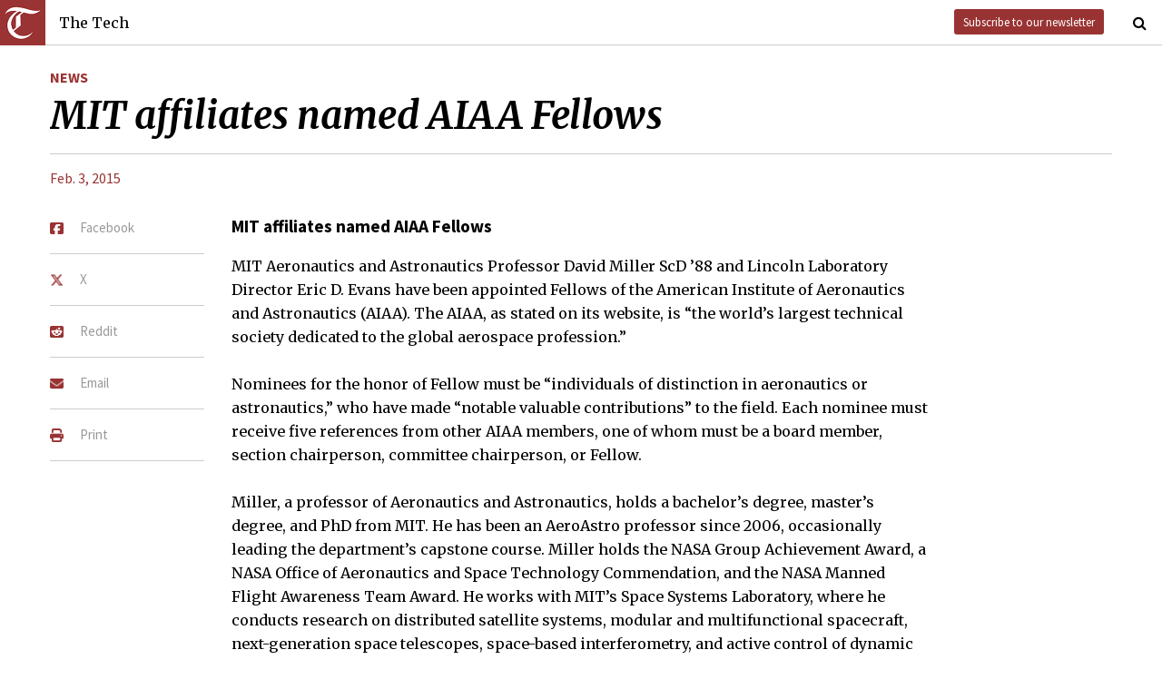

--- FILE ---
content_type: text/html; charset=utf-8
request_url: https://www.thetech.com/2015/02/03/fellows-v135-n1
body_size: 4811
content:
<!DOCTYPE html>
<html lang="en">
  <head>
    
    <meta charset="utf-8">
    <meta http-equiv="X-UA-Compatible" content="IE=Edge,chrome=1">
    <meta name="viewport" content="width=device-width, initial-scale=1.0">

      <meta content='oB452VQ7ZDCRgpTXhrkzty9p-kg2EnnLbIRes8Z2f-8' name='google-site-verification'>
<meta content='MIT Aeronautics and Astronautics Professor David Miller ScD ’88 and Lincoln Laboratory Director Eric D. Evans have been appointed Fellows of the American Institute of Aeronautics and Astronautics (AIAA). The AIAA, as stated on its website, is “the world’s largest technical society dedicated to the global aerospace profession.”' name='description'>
<link href='https://www.thetech.com/2015/02/03/fellows-v135-n1' rel='canonical'>
<meta content='summary' name='twitter:card'>
<meta content='@thetech' name='twitter:site'>
<meta content='MIT affiliates named AIAA Fellows | The Tech' name='twitter:title'>
<meta content='MIT Aeronautics and Astronautics Professor David Miller ScD ’88 and Lincoln Laboratory Director Eric D. Evans have been appointed Fellows of the American Institute of Aeronautics and Astronautics (AIAA). The AIAA, as stated on its website, is “the world’s largest technical society dedicated to the global aerospace profession.”' name='twitter:description'>
<meta content='1677870174' property='fb:admins'>
<meta content='https://www.thetech.com/2015/02/03/fellows-v135-n1' property='og:url'>
<meta content='article' property='og:type'>
<meta content='https://www.thetech.com/assets/logo@2x-9253509ed2b9d70f7d7d3be80a9a6e9ac90ab1640de33e0bfbc1d48db3a2d2bd.png' property='og:image'>
<meta content='The Tech' property='og:site_name'>
<meta content='MIT affiliates named AIAA Fellows | The Tech' property='og:title'>
<meta content='MIT Aeronautics and Astronautics Professor David Miller ScD ’88 and Lincoln Laboratory Director Eric D. Evans have been appointed Fellows of the American Institute of Aeronautics and Astronautics (AIAA). The AIAA, as stated on its website, is “the world’s largest technical society dedicated to the global aerospace profession.”' property='og:description'>
<meta content='https://www.facebook.com/themittech' property='article:publisher'>


    <title>MIT affiliates named AIAA Fellows | The Tech</title>
    <meta name="csrf-param" content="authenticity_token" />
<meta name="csrf-token" content="U1/EbzncsP6/8QpBXAxmh35TKhuDG/3qx8A1SJPTioxA76EsrkdhiujgeJPy9HWxvmcIiOi1t/ok9FrWFos2zg==" />

    <!-- Le HTML5 shim, for IE6-8 support of HTML elements -->
    <!--[if lt IE 9]>
      <script src="//cdnjs.cloudflare.com/ajax/libs/html5shiv/3.6.1/html5shiv.js" type="text/javascript"></script>
    <![endif]-->

    <link rel="stylesheet" media="all" href="/assets/frontend-6b3cab4a1c80dab7844bed1ec6f78dbf09c98604db85d2e6f90f623c0bbb4268.css" />
    <link rel="stylesheet" media="all" href="https://fonts.googleapis.com/css?family=Source+Sans+Pro:300,400,700|Merriweather:400,400italic,700,700italic,300italic,300.css" />

    <link rel="apple-touch-icon-precomposed" type="image/png" href="/assets/apple-touch-icon-144x144-precomposed-f5878d48539a2789ee3cc43d1c0f2e3b9fc40c143c87b9b60a558319c1f332c7.png" sizes="144x144" />
    <link rel="apple-touch-icon-precomposed" type="image/png" href="/assets/apple-touch-icon-114x114-precomposed-7d947298d1bddab30a671a075637c99a7add20089e752bde0fccd209e0f3d875.png" sizes="114x114" />
    <link rel="apple-touch-icon-precomposed" type="image/png" href="/assets/apple-touch-icon-72x72-precomposed-2f981f99b6ebd29fca76624f7313001cd660de94ae14abaa28a1b9d15512bbb4.png" sizes="72x72" />
    <link rel="apple-touch-icon-precomposed" type="image/png" href="/assets/apple-touch-icon-precomposed-6601a48ee61e7503396a1c2b5bbc044fc979504b1a0f0ac8b78ca074db6b4846.png" />
    <link rel="shortcut icon" type="image/x-icon" href="/assets/favicon-f42b9ca1fbe3eeec567ebfc42a5d0e4afda2bde18d625234d6ea6ffa694b35d9.ico" />
  </head>
  <body class="frontend_article">

    
      <nav class="navbar ">
  <a class="navbar-menu" href="">
    <img alt="The Tech" class="navbar-logo" src="/assets/logo-edbf50e7afc668307f5a85b80743bedf24fe92e213cee81d8099b3afb828ca8b.png" />
    <span></span>
    <span></span>
    <span></span>
  </a>
  <a class="navbar-title" href="/">The Tech</a>
  <a class="navbar-feedback" href="https://mailchi.mp/0cdaae5d2937/the-tech-newletter-sub" target="_blank">Subscribe to our newsletter</a>
  <a class="navbar-feedback-alt" href="https://mailchi.mp/0cdaae5d2937/the-tech-newletter-sub" target="_blank">Newsletter</a>
    <a class="article-title hidden" href="">MIT affiliates named AIAA Fellows</a>
  <a class="navbar-search-icon" href=""><i class="fa fa-search"></i></a>
  <form name="search" action="/search" accept-charset="UTF-8" method="get"><input name="utf8" type="hidden" value="&#x2713;" />
    <input name="query" class="navbar-search" type="text" placeholder="Search" value=""></input>
</form>  <a class="navbar-search-icon navbar-search-close-icon"><i class="fa fa-close"></i></a>
</nav>

    <nav class="sidenav">
  <ul>
    <li><a href="/">Home</a></li>
    <li><a href="/news">News</a></li>
    <li><a href="/opinion">Opinion</a></li>
    <li><a href="/arts">Arts</a></li>
    <li><a href="/sports">Sports</a></li>
    <li><a href="/campus-life">Campus Life</a></li>
    <li><a href="/science">Science</a></li>
    <li class="separator"></li>
    <li><a href="/about">About Us</a></li>
    <li><a href="/issues">Past Issues</a></li>
    <li><a href="/photos">Photos</a></li>
    <li><a href="/about/index#policies">Policies</a></li>
    <li><a href="/ads">Advertising</a></li>
    <li><a href="/about/sponsors">Sponsors</a></li>
    <li><a href="/about/donate">Donate</a></li>
    <li><a href="/about/staff">Our Staff</a></li>
    <li><a href="/about/join">Join The Tech</a></li>
    <li class="separator"></li>
    <li><a href="/about/contact">Contact Us</a></li>
    <li><a href="//www.facebook.com/themittech">Facebook</a></li>
    <li><a href="//www.twitter.com/thetech">Twitter</a></li>
  </ul>
</nav>

    <main class="container">
      <article class='article' data-allow-ads='true'>
<div class='article-sections'>
<a class="section" href="/news">News</a>

</div>
<h1 class='headline'>MIT affiliates named AIAA Fellows</h1>
<h2 class='subhead'></h2>
<h4 class='article-meta'>
<span class='timestamp'>
<a href="/issues/135/1">Feb. 3, 2015</a>
</span>
</h4>
<ul class='article-social'>
<li class='article-social-fb'>
<a href='//www.facebook.com/sharer/sharer.php?u=https://www.thetech.com/2015/02/03/fellows-v135-n1' target='_blank'>
<img alt="Facebook" class="social-icon" src="/assets/square-facebook-ba14533b565bc07439ed06d9eaa668824fbae50082c24a107b7b2a0bcd674412.png" />
<span>Facebook</span>
</a>
</li>
<li class='article-social-tw'>
<a href='//www.twitter.com/intent/tweet?url=https://www.thetech.com/2015/02/03/fellows-v135-n1&amp;text=MIT+affiliates+named+AIAA+Fellows' target='_blank'>
<img alt="X/Twitter" class="social-icon" src="/assets/x-twitter-4ede3cc021bacdac2206217291dd1dac9f09ff3e64df9e1fbd9c3705ecd15eab.png" />
<span>X</span>
</a>
</li>
<li class='article-social-rd'>
<a href='//www.reddit.com/submit?url=https://www.thetech.com/2015/02/03/fellows-v135-n1' target='_blank'>
<img alt="Reddit" class="social-icon" src="/assets/square-reddit-c1b37b94a82bf9084537e3e3a21b11e5b5fa3ccf1d4e133d696f9109e7647984.png" />
<span>Reddit</span>
</a>
</li>
<li class='article-social-ev'>
<a href='mailto:?subject=MIT affiliates named AIAA Fellows&amp;body=Check out this article on The Tech.%0D%0Ahttps://www.thetech.com/2015/02/03/fellows-v135-n1'>
<img alt="Email" class="social-icon" src="/assets/envelope-66fe6b8804231bbe47da1d280d4dd7793a7ac4fd4893d2f8d44bbf82dfd15b8a.png" />
<span>Email</span>
</a>
</li>
<li class='article-social-pt'>
<a href='javascript:window.print()'>
<img alt="Print" class="social-icon" src="/assets/print-c64b1b32081003b245cb24db06c1592941dedab322da7cca1a30753c00459df4.png" />
<span>Print</span>
</a>
</li>
<img alt='' class='ad-piece-left' data-ads='piece_sidebar' src=''>
<img alt='' class='ad-piece-left' data-ads='piece_sidebar' src=''>
<img alt='' class='ad-piece-left' data-ads='piece_sidebar' src=''>
</ul>
<h3>MIT affiliates named AIAA Fellows</h3>
<p>MIT Aeronautics and Astronautics Professor David Miller ScD ’88 and Lincoln Laboratory Director Eric D. Evans have been appointed Fellows of the American Institute of Aeronautics and Astronautics (AIAA). The AIAA, as stated on its website, is “the world’s largest technical society dedicated to the global aerospace profession.”</p>
<p>Nominees for the honor of Fellow must be “individuals of distinction in aeronautics or astronautics,” who have made “notable valuable contributions” to the field. Each nominee must receive five references from other AIAA members, one of whom must be a board member, section chairperson, committee chairperson, or Fellow.</p>
<p>Miller, a professor of Aeronautics and Astronautics, holds a bachelor’s degree, master’s degree, and PhD from MIT. He has been an AeroAstro professor since 2006, occasionally leading the department’s capstone course. Miller holds the NASA Group Achievement Award, a NASA Office of Aeronautics and Space Technology Commendation, and the NASA Manned Flight Awareness Team Award. He works with MIT’s Space Systems Laboratory, where he conducts research on distributed satellite systems, modular and multifunctional spacecraft, next-generation space telescopes, space-based interferometry, and active control of dynamic structures. He was Director of MIT’s Space Systems Laboratory until March 2014, when he was appointed as NASA’s Chief Technology Officer.</p>
<p>Evans, Lincoln Laboratory Director since 2006, received his bachelor’s, master’s and doctoral degrees from Ohio State University. He led the Laboratory’s Air Defense Techniques Group and the Air and Missile Defense Technology Division before becoming director. Evans is responsible for the Laboratory’s “strategic direction and overall technical and administrative operations.” Under Evans, Lincoln Laboratory develops advanced technology and prototypes systems for national security needs. Evans is also the Vice Chair of the Defense Science Board, an advisor to the U.S. Strategic Command Senior Advisory Group, a member of the Massport Security Advisory Council, and President of the National Consortium for Graduate Degrees for Minorities in Engineering and Science. He is an Institute of Electrical and Electronics Engineers (IEEE) Fellow and a recipient of the M. Barry Carlton Award from the IEEE Aerospace and Electronics Systems Society.</p>
<p><i>—Karia Dibert</i></p>
<br>
<br>
</article>
<div id='disqus_thread'></div>
<script>
  var disqus_shortname = 'tt-sample';
  (function() {
      var dsq = document.createElement('script');
      dsq.type = 'text/javascript';
      dsq.async = true;
      dsq.src = '//' + disqus_shortname + '.disqus.com/embed.js';
      (document.getElementsByTagName('head')[0] || document.getElementsByTagName('body')[0]).appendChild(dsq);
  })();
</script>
<noscript>
Please enable JavaScript to view the
<a href='//disqus.com/?ref_noscript'>comments powered by Disqus.</a>
</noscript>

    </main>
    <footer>
  <div class="footer-content">
    <div class="footer-contact">
      <a href="/"><img alt="The Tech" class="footer-logo" src="/assets/footer-logo-3d10ecffc0e34dabb59ac1ab7cd6483ae6bf89d407881009fd1fab7907ef146d.png" /></a>
      <ul>
        <li>The Tech</li>
        <li>84 Massachusetts Ave, Suite 483</li>
        <li>Cambridge, MA 02139-4300</li>
        <li>617.253.1541</li>
      </ul>
    </div>
    <div class="footer-sections">
      <ul>
        <li><a href="/">Home</a></li>
        <li><a href="/news">News</a></li>
        <li><a href="/opinion">Opinion</a></li>
        <li><a href="/arts">Arts</a></li>
        <li><a href="/sports">Sports</a></li>
        <li><a href="/campus-life">Campus Life</a></li>
        <li><a href="/science">Science</a></li>
      </ul>
    </div>
    <div class="footer-static">
      <ul>
        <li><a href="/about">About Us</a></li>
        <li><a href="/issues">Past Issues</a></li>
        <li><a href="/about/index#policies">Policies</a></li>
        <li><a href="/ads">Advertising</a></li>
        <li><a href="/about/donate">Donate</a></li>
        <li><a href="/about/staff">Our Staff</a></li>
        <li><a href="/about/join">Join The Tech</a></li>
      </ul>
    </div>
    <div class="footer-social">
      <ul>
        <li><a href="/about/contact">Contact Us</a></li>
        <li><a href="//www.facebook.com/themittech">Facebook</a></li>
        <li><a href="//www.twitter.com/thetech">Twitter</a></li>
        <li>&nbsp;</li>
        <li>&nbsp;</li>
        <li>&nbsp;</li>
        <li>&copy; 2025 The Tech</li>
      </ul>
    </div>
  </div>
</footer>

    <script src="/assets/frontend-58ecf39f3aa367a4a930c76c4d271ee2b96054040ccb7d52f477ab1d6afb9093.js"></script>
    <script type="text/javascript"> var infolinks_pid = 3206162; var infolinks_wsid = 0; </script> <script type="text/javascript" src="//resources.infolinks.com/js/infolinks_main.js"></script>
    
    <script>
      (function(i,s,o,g,r,a,m){i['GoogleAnalyticsObject']=r;i[r]=i[r]||function(){
      (i[r].q=i[r].q||[]).push(arguments)},i[r].l=1*new Date();a=s.createElement(o),
      m=s.getElementsByTagName(o)[0];a.async=1;a.src=g;m.parentNode.insertBefore(a,m)
      })(window,document,'script','//www.google-analytics.com/analytics.js','ga');
      ga('create', 'UA-7382327-6', 'auto');
      ga('send', 'pageview');
    </script>
  </body>
</html>


--- FILE ---
content_type: text/css
request_url: https://www.thetech.com/assets/frontend-6b3cab4a1c80dab7844bed1ec6f78dbf09c98604db85d2e6f90f623c0bbb4268.css
body_size: 19615
content:
.slick-slider{position:relative;display:block;box-sizing:border-box;-webkit-user-select:none;-moz-user-select:none;-ms-user-select:none;user-select:none;-webkit-touch-callout:none;-khtml-user-select:none;-ms-touch-action:pan-y;touch-action:pan-y;-webkit-tap-highlight-color:transparent}.slick-list{position:relative;display:block;overflow:hidden;margin:0;padding:0}.slick-list:focus{outline:none}.slick-list.dragging{cursor:pointer;cursor:hand}.slick-slider .slick-track,.slick-slider .slick-list{-webkit-transform:translate3d(0, 0, 0);-moz-transform:translate3d(0, 0, 0);-ms-transform:translate3d(0, 0, 0);-o-transform:translate3d(0, 0, 0);transform:translate3d(0, 0, 0)}.slick-track{position:relative;top:0;left:0;display:block;margin-left:auto;margin-right:auto}.slick-track:before,.slick-track:after{display:table;content:''}.slick-track:after{clear:both}.slick-loading .slick-track{visibility:hidden}.slick-slide{display:none;float:left;height:100%;min-height:1px}[dir='rtl'] .slick-slide{float:right}.slick-slide img{display:block}.slick-slide.slick-loading img{display:none}.slick-slide.dragging img{pointer-events:none}.slick-initialized .slick-slide{display:block}.slick-loading .slick-slide{visibility:hidden}.slick-vertical .slick-slide{display:block;height:auto;border:1px solid transparent}.slick-arrow.slick-hidden{display:none}.slick-loading .slick-list{background:#fff url(/assets/slick/ajax-loader-e7b44c86b050fca766a96ddac2d0932af0126da6f2305280342d909168dcce6b.gif) center center no-repeat}@font-face{font-family:'slick';font-weight:normal;font-style:normal;src:url(/assets/slick-06d80cf01250132fd1068701108453feee68854b750d22c344ffc0de395e1dcb.eot);src:url(/assets/slick-06d80cf01250132fd1068701108453feee68854b750d22c344ffc0de395e1dcb.eot?#iefix) format("embedded-opentype"),url(/assets/slick-26726bac4060abb1226e6ceebc1336e84930fe7a7af1b3895a109d067f5b5dcc.woff) format("woff"),url(/assets/slick-37bc99cfdbbc046193a26396787374d00e7b10d3a758a36045c07bd8886360d2.ttf) format("truetype"),url(/assets/slick-8ca11b5fcbff92ee6378017cf6832dddfa745253202d7c8d01f42d5d17c4cb5c.svg#slick) format("svg")}.slick-prev,.slick-next{font-size:0;line-height:0;position:absolute;top:50%;display:block;width:20px;height:20px;margin-top:-10px;padding:0;cursor:pointer;color:transparent;border:none;outline:none;background:transparent}.slick-prev:hover,.slick-prev:focus,.slick-next:hover,.slick-next:focus{color:transparent;outline:none;background:transparent}.slick-prev:hover:before,.slick-prev:focus:before,.slick-next:hover:before,.slick-next:focus:before{opacity:1}.slick-prev.slick-disabled:before,.slick-next.slick-disabled:before{opacity:.25}.slick-prev:before,.slick-next:before{font-family:'slick';font-size:20px;line-height:1;opacity:.75;color:white;-webkit-font-smoothing:antialiased;-moz-osx-font-smoothing:grayscale}.slick-prev{left:-25px}[dir='rtl'] .slick-prev{right:-25px;left:auto}.slick-prev:before{content:'←'}[dir='rtl'] .slick-prev:before{content:'→'}.slick-next{right:-25px}[dir='rtl'] .slick-next{right:auto;left:-25px}.slick-next:before{content:'→'}[dir='rtl'] .slick-next:before{content:'←'}.slick-slider{margin-bottom:30px}.slick-dots{position:absolute;bottom:-45px;display:block;width:100%;padding:0;list-style:none;text-align:center}.slick-dots li{position:relative;display:inline-block;width:20px;height:20px;margin:0 5px;padding:0;cursor:pointer}.slick-dots li button{font-size:0;line-height:0;display:block;width:20px;height:20px;padding:5px;cursor:pointer;color:transparent;border:0;outline:none;background:transparent}.slick-dots li button:hover,.slick-dots li button:focus{outline:none}.slick-dots li button:hover:before,.slick-dots li button:focus:before{opacity:1}.slick-dots li button:before{font-family:'slick';font-size:6px;line-height:20px;position:absolute;top:0;left:0;width:20px;height:20px;content:'•';text-align:center;opacity:.25;color:black;-webkit-font-smoothing:antialiased;-moz-osx-font-smoothing:grayscale}.slick-dots li.slick-active button:before{opacity:.75;color:black}html{box-sizing:border-box}*,*::after,*::before{box-sizing:inherit}/*!
 *  Font Awesome 4.2.0 by @davegandy - http://fontawesome.io - @fontawesome
 *  License - http://fontawesome.io/license (Font: SIL OFL 1.1, CSS: MIT License)
 */@font-face{font-family:'FontAwesome';src:url("/assets/font-awesome/fontawesome-webfont-e511891d3e01b0b27aed51a219ced5119e2c3d0460465af8242e9bff4cb61b77.eot");src:url("/assets/font-awesome/fontawesome-webfont-e511891d3e01b0b27aed51a219ced5119e2c3d0460465af8242e9bff4cb61b77.eot?#iefix") format("embedded-opentype"),url("/assets/font-awesome/fontawesome-webfont-199411f659f41aaccb959bacb1b0de30e54f244352a48c6f9894e65ae0f8a9a1.woff") format("woff"),url("/assets/font-awesome/fontawesome-webfont-4d6eb9e9d852a2a6f74e7c428456a2f07fc63a1613d10192d8ed3401d9da5ffa.ttf") format("truetype"),url("/assets/font-awesome/fontawesome-webfont-d5b5636ebb2e124810436200086b74a60dff9e8a8be7f4a1088bf5d3458bc3c8.svg#fontawesomeregular") format("svg");font-weight:normal;font-style:normal}.fa{display:inline-block;font:normal normal normal 14px/1 FontAwesome;font-size:inherit;text-rendering:auto;-webkit-font-smoothing:antialiased;-moz-osx-font-smoothing:grayscale}.fa-lg{font-size:1.3333333333em;line-height:0.75em;vertical-align:-15%}.fa-2x{font-size:2em}.fa-3x{font-size:3em}.fa-4x{font-size:4em}.fa-5x{font-size:5em}.fa-fw{width:1.2857142857em;text-align:center}.fa-ul{padding-left:0;margin-left:2.1428571429em;list-style-type:none}.fa-ul>li{position:relative}.fa-li{position:absolute;left:-2.1428571429em;width:2.1428571429em;top:0.1428571429em;text-align:center}.fa-li.fa-lg{left:-1.8571428571em}.fa-border{padding:.2em .25em .15em;border:solid 0.08em #eee;border-radius:.1em}.pull-right{float:right}.pull-left{float:left}.fa.pull-left{margin-right:.3em}.fa.pull-right{margin-left:.3em}.fa-spin{-webkit-animation:fa-spin 2s infinite linear;animation:fa-spin 2s infinite linear}@-webkit-keyframes fa-spin{0%{-webkit-transform:rotate(0deg);transform:rotate(0deg)}100%{-webkit-transform:rotate(359deg);transform:rotate(359deg)}}@keyframes fa-spin{0%{-webkit-transform:rotate(0deg);transform:rotate(0deg)}100%{-webkit-transform:rotate(359deg);transform:rotate(359deg)}}.fa-rotate-90{filter:progid:DXImageTransform.Microsoft.BasicImage(rotation=1);-webkit-transform:rotate(90deg);-ms-transform:rotate(90deg);transform:rotate(90deg)}.fa-rotate-180{filter:progid:DXImageTransform.Microsoft.BasicImage(rotation=2);-webkit-transform:rotate(180deg);-ms-transform:rotate(180deg);transform:rotate(180deg)}.fa-rotate-270{filter:progid:DXImageTransform.Microsoft.BasicImage(rotation=3);-webkit-transform:rotate(270deg);-ms-transform:rotate(270deg);transform:rotate(270deg)}.fa-flip-horizontal{filter:progid:DXImageTransform.Microsoft.BasicImage(rotation=0);-webkit-transform:scale(-1, 1);-ms-transform:scale(-1, 1);transform:scale(-1, 1)}.fa-flip-vertical{filter:progid:DXImageTransform.Microsoft.BasicImage(rotation=2);-webkit-transform:scale(1, -1);-ms-transform:scale(1, -1);transform:scale(1, -1)}:root .fa-rotate-90,:root .fa-rotate-180,:root .fa-rotate-270,:root .fa-flip-horizontal,:root .fa-flip-vertical{filter:none}.fa-stack{position:relative;display:inline-block;width:2em;height:2em;line-height:2em;vertical-align:middle}.fa-stack-1x,.fa-stack-2x{position:absolute;left:0;width:100%;text-align:center}.fa-stack-1x{line-height:inherit}.fa-stack-2x{font-size:2em}.fa-inverse{color:#fff}.fa-glass:before{content:""}.fa-music:before{content:""}.fa-search:before{content:""}.fa-envelope-o:before{content:""}.fa-heart:before{content:""}.fa-star:before{content:""}.fa-star-o:before{content:""}.fa-user:before{content:""}.fa-film:before{content:""}.fa-th-large:before{content:""}.fa-th:before{content:""}.fa-th-list:before{content:""}.fa-check:before{content:""}.fa-remove:before,.fa-close:before,.fa-times:before{content:""}.fa-search-plus:before{content:""}.fa-search-minus:before{content:""}.fa-power-off:before{content:""}.fa-signal:before{content:""}.fa-gear:before,.fa-cog:before{content:""}.fa-trash-o:before{content:""}.fa-home:before{content:""}.fa-file-o:before{content:""}.fa-clock-o:before{content:""}.fa-road:before{content:""}.fa-download:before{content:""}.fa-arrow-circle-o-down:before{content:""}.fa-arrow-circle-o-up:before{content:""}.fa-inbox:before{content:""}.fa-play-circle-o:before{content:""}.fa-rotate-right:before,.fa-repeat:before{content:""}.fa-refresh:before{content:""}.fa-list-alt:before{content:""}.fa-lock:before{content:""}.fa-flag:before{content:""}.fa-headphones:before{content:""}.fa-volume-off:before{content:""}.fa-volume-down:before{content:""}.fa-volume-up:before{content:""}.fa-qrcode:before{content:""}.fa-barcode:before{content:""}.fa-tag:before{content:""}.fa-tags:before{content:""}.fa-book:before{content:""}.fa-bookmark:before{content:""}.fa-print:before{content:""}.fa-camera:before{content:""}.fa-font:before{content:""}.fa-bold:before{content:""}.fa-italic:before{content:""}.fa-text-height:before{content:""}.fa-text-width:before{content:""}.fa-align-left:before{content:""}.fa-align-center:before{content:""}.fa-align-right:before{content:""}.fa-align-justify:before{content:""}.fa-list:before{content:""}.fa-dedent:before,.fa-outdent:before{content:""}.fa-indent:before{content:""}.fa-video-camera:before{content:""}.fa-photo:before,.fa-image:before,.fa-picture-o:before{content:""}.fa-pencil:before{content:""}.fa-map-marker:before{content:""}.fa-adjust:before{content:""}.fa-tint:before{content:""}.fa-edit:before,.fa-pencil-square-o:before{content:""}.fa-share-square-o:before{content:""}.fa-check-square-o:before{content:""}.fa-arrows:before{content:""}.fa-step-backward:before{content:""}.fa-fast-backward:before{content:""}.fa-backward:before{content:""}.fa-play:before{content:""}.fa-pause:before{content:""}.fa-stop:before{content:""}.fa-forward:before{content:""}.fa-fast-forward:before{content:""}.fa-step-forward:before{content:""}.fa-eject:before{content:""}.fa-chevron-left:before{content:""}.fa-chevron-right:before{content:""}.fa-plus-circle:before{content:""}.fa-minus-circle:before{content:""}.fa-times-circle:before{content:""}.fa-check-circle:before{content:""}.fa-question-circle:before{content:""}.fa-info-circle:before{content:""}.fa-crosshairs:before{content:""}.fa-times-circle-o:before{content:""}.fa-check-circle-o:before{content:""}.fa-ban:before{content:""}.fa-arrow-left:before{content:""}.fa-arrow-right:before{content:""}.fa-arrow-up:before{content:""}.fa-arrow-down:before{content:""}.fa-mail-forward:before,.fa-share:before{content:""}.fa-expand:before{content:""}.fa-compress:before{content:""}.fa-plus:before{content:""}.fa-minus:before{content:""}.fa-asterisk:before{content:""}.fa-exclamation-circle:before{content:""}.fa-gift:before{content:""}.fa-leaf:before{content:""}.fa-fire:before{content:""}.fa-eye:before{content:""}.fa-eye-slash:before{content:""}.fa-warning:before,.fa-exclamation-triangle:before{content:""}.fa-plane:before{content:""}.fa-calendar:before{content:""}.fa-random:before{content:""}.fa-comment:before{content:""}.fa-magnet:before{content:""}.fa-chevron-up:before{content:""}.fa-chevron-down:before{content:""}.fa-retweet:before{content:""}.fa-shopping-cart:before{content:""}.fa-folder:before{content:""}.fa-folder-open:before{content:""}.fa-arrows-v:before{content:""}.fa-arrows-h:before{content:""}.fa-bar-chart-o:before,.fa-bar-chart:before{content:""}.fa-twitter-square:before{content:""}.fa-facebook-square:before{content:""}.fa-camera-retro:before{content:""}.fa-key:before{content:""}.fa-gears:before,.fa-cogs:before{content:""}.fa-comments:before{content:""}.fa-thumbs-o-up:before{content:""}.fa-thumbs-o-down:before{content:""}.fa-star-half:before{content:""}.fa-heart-o:before{content:""}.fa-sign-out:before{content:""}.fa-linkedin-square:before{content:""}.fa-thumb-tack:before{content:""}.fa-external-link:before{content:""}.fa-sign-in:before{content:""}.fa-trophy:before{content:""}.fa-github-square:before{content:""}.fa-upload:before{content:""}.fa-lemon-o:before{content:""}.fa-phone:before{content:""}.fa-square-o:before{content:""}.fa-bookmark-o:before{content:""}.fa-phone-square:before{content:""}.fa-twitter:before{content:""}.fa-facebook:before{content:""}.fa-github:before{content:""}.fa-unlock:before{content:""}.fa-credit-card:before{content:""}.fa-rss:before{content:""}.fa-hdd-o:before{content:""}.fa-bullhorn:before{content:""}.fa-bell:before{content:""}.fa-certificate:before{content:""}.fa-hand-o-right:before{content:""}.fa-hand-o-left:before{content:""}.fa-hand-o-up:before{content:""}.fa-hand-o-down:before{content:""}.fa-arrow-circle-left:before{content:""}.fa-arrow-circle-right:before{content:""}.fa-arrow-circle-up:before{content:""}.fa-arrow-circle-down:before{content:""}.fa-globe:before{content:""}.fa-wrench:before{content:""}.fa-tasks:before{content:""}.fa-filter:before{content:""}.fa-briefcase:before{content:""}.fa-arrows-alt:before{content:""}.fa-group:before,.fa-users:before{content:""}.fa-chain:before,.fa-link:before{content:""}.fa-cloud:before{content:""}.fa-flask:before{content:""}.fa-cut:before,.fa-scissors:before{content:""}.fa-copy:before,.fa-files-o:before{content:""}.fa-paperclip:before{content:""}.fa-save:before,.fa-floppy-o:before{content:""}.fa-square:before{content:""}.fa-navicon:before,.fa-reorder:before,.fa-bars:before{content:""}.fa-list-ul:before{content:""}.fa-list-ol:before{content:""}.fa-strikethrough:before{content:""}.fa-underline:before{content:""}.fa-table:before{content:""}.fa-magic:before{content:""}.fa-truck:before{content:""}.fa-pinterest:before{content:""}.fa-pinterest-square:before{content:""}.fa-google-plus-square:before{content:""}.fa-google-plus:before{content:""}.fa-money:before{content:""}.fa-caret-down:before{content:""}.fa-caret-up:before{content:""}.fa-caret-left:before{content:""}.fa-caret-right:before{content:""}.fa-columns:before{content:""}.fa-unsorted:before,.fa-sort:before{content:""}.fa-sort-down:before,.fa-sort-desc:before{content:""}.fa-sort-up:before,.fa-sort-asc:before{content:""}.fa-envelope:before{content:""}.fa-linkedin:before{content:""}.fa-rotate-left:before,.fa-undo:before{content:""}.fa-legal:before,.fa-gavel:before{content:""}.fa-dashboard:before,.fa-tachometer:before{content:""}.fa-comment-o:before{content:""}.fa-comments-o:before{content:""}.fa-flash:before,.fa-bolt:before{content:""}.fa-sitemap:before{content:""}.fa-umbrella:before{content:""}.fa-paste:before,.fa-clipboard:before{content:""}.fa-lightbulb-o:before{content:""}.fa-exchange:before{content:""}.fa-cloud-download:before{content:""}.fa-cloud-upload:before{content:""}.fa-user-md:before{content:""}.fa-stethoscope:before{content:""}.fa-suitcase:before{content:""}.fa-bell-o:before{content:""}.fa-coffee:before{content:""}.fa-cutlery:before{content:""}.fa-file-text-o:before{content:""}.fa-building-o:before{content:""}.fa-hospital-o:before{content:""}.fa-ambulance:before{content:""}.fa-medkit:before{content:""}.fa-fighter-jet:before{content:""}.fa-beer:before{content:""}.fa-h-square:before{content:""}.fa-plus-square:before{content:""}.fa-angle-double-left:before{content:""}.fa-angle-double-right:before{content:""}.fa-angle-double-up:before{content:""}.fa-angle-double-down:before{content:""}.fa-angle-left:before{content:""}.fa-angle-right:before{content:""}.fa-angle-up:before{content:""}.fa-angle-down:before{content:""}.fa-desktop:before{content:""}.fa-laptop:before{content:""}.fa-tablet:before{content:""}.fa-mobile-phone:before,.fa-mobile:before{content:""}.fa-circle-o:before{content:""}.fa-quote-left:before{content:""}.fa-quote-right:before{content:""}.fa-spinner:before{content:""}.fa-circle:before{content:""}.fa-mail-reply:before,.fa-reply:before{content:""}.fa-github-alt:before{content:""}.fa-folder-o:before{content:""}.fa-folder-open-o:before{content:""}.fa-smile-o:before{content:""}.fa-frown-o:before{content:""}.fa-meh-o:before{content:""}.fa-gamepad:before{content:""}.fa-keyboard-o:before{content:""}.fa-flag-o:before{content:""}.fa-flag-checkered:before{content:""}.fa-terminal:before{content:""}.fa-code:before{content:""}.fa-mail-reply-all:before,.fa-reply-all:before{content:""}.fa-star-half-empty:before,.fa-star-half-full:before,.fa-star-half-o:before{content:""}.fa-location-arrow:before{content:""}.fa-crop:before{content:""}.fa-code-fork:before{content:""}.fa-unlink:before,.fa-chain-broken:before{content:""}.fa-question:before{content:""}.fa-info:before{content:""}.fa-exclamation:before{content:""}.fa-superscript:before{content:""}.fa-subscript:before{content:""}.fa-eraser:before{content:""}.fa-puzzle-piece:before{content:""}.fa-microphone:before{content:""}.fa-microphone-slash:before{content:""}.fa-shield:before{content:""}.fa-calendar-o:before{content:""}.fa-fire-extinguisher:before{content:""}.fa-rocket:before{content:""}.fa-maxcdn:before{content:""}.fa-chevron-circle-left:before{content:""}.fa-chevron-circle-right:before{content:""}.fa-chevron-circle-up:before{content:""}.fa-chevron-circle-down:before{content:""}.fa-html5:before{content:""}.fa-css3:before{content:""}.fa-anchor:before{content:""}.fa-unlock-alt:before{content:""}.fa-bullseye:before{content:""}.fa-ellipsis-h:before{content:""}.fa-ellipsis-v:before{content:""}.fa-rss-square:before{content:""}.fa-play-circle:before{content:""}.fa-ticket:before{content:""}.fa-minus-square:before{content:""}.fa-minus-square-o:before{content:""}.fa-level-up:before{content:""}.fa-level-down:before{content:""}.fa-check-square:before{content:""}.fa-pencil-square:before{content:""}.fa-external-link-square:before{content:""}.fa-share-square:before{content:""}.fa-compass:before{content:""}.fa-toggle-down:before,.fa-caret-square-o-down:before{content:""}.fa-toggle-up:before,.fa-caret-square-o-up:before{content:""}.fa-toggle-right:before,.fa-caret-square-o-right:before{content:""}.fa-euro:before,.fa-eur:before{content:""}.fa-gbp:before{content:""}.fa-dollar:before,.fa-usd:before{content:""}.fa-rupee:before,.fa-inr:before{content:""}.fa-cny:before,.fa-rmb:before,.fa-yen:before,.fa-jpy:before{content:""}.fa-ruble:before,.fa-rouble:before,.fa-rub:before{content:""}.fa-won:before,.fa-krw:before{content:""}.fa-bitcoin:before,.fa-btc:before{content:""}.fa-file:before{content:""}.fa-file-text:before{content:""}.fa-sort-alpha-asc:before{content:""}.fa-sort-alpha-desc:before{content:""}.fa-sort-amount-asc:before{content:""}.fa-sort-amount-desc:before{content:""}.fa-sort-numeric-asc:before{content:""}.fa-sort-numeric-desc:before{content:""}.fa-thumbs-up:before{content:""}.fa-thumbs-down:before{content:""}.fa-youtube-square:before{content:""}.fa-youtube:before{content:""}.fa-xing:before{content:""}.fa-xing-square:before{content:""}.fa-youtube-play:before{content:""}.fa-dropbox:before{content:""}.fa-stack-overflow:before{content:""}.fa-instagram:before{content:""}.fa-flickr:before{content:""}.fa-adn:before{content:""}.fa-bitbucket:before{content:""}.fa-bitbucket-square:before{content:""}.fa-tumblr:before{content:""}.fa-tumblr-square:before{content:""}.fa-long-arrow-down:before{content:""}.fa-long-arrow-up:before{content:""}.fa-long-arrow-left:before{content:""}.fa-long-arrow-right:before{content:""}.fa-apple:before{content:""}.fa-windows:before{content:""}.fa-android:before{content:""}.fa-linux:before{content:""}.fa-dribbble:before{content:""}.fa-skype:before{content:""}.fa-foursquare:before{content:""}.fa-trello:before{content:""}.fa-female:before{content:""}.fa-male:before{content:""}.fa-gittip:before{content:""}.fa-sun-o:before{content:""}.fa-moon-o:before{content:""}.fa-archive:before{content:""}.fa-bug:before{content:""}.fa-vk:before{content:""}.fa-weibo:before{content:""}.fa-renren:before{content:""}.fa-pagelines:before{content:""}.fa-stack-exchange:before{content:""}.fa-arrow-circle-o-right:before{content:""}.fa-arrow-circle-o-left:before{content:""}.fa-toggle-left:before,.fa-caret-square-o-left:before{content:""}.fa-dot-circle-o:before{content:""}.fa-wheelchair:before{content:""}.fa-vimeo-square:before{content:""}.fa-turkish-lira:before,.fa-try:before{content:""}.fa-plus-square-o:before{content:""}.fa-space-shuttle:before{content:""}.fa-slack:before{content:""}.fa-envelope-square:before{content:""}.fa-wordpress:before{content:""}.fa-openid:before{content:""}.fa-institution:before,.fa-bank:before,.fa-university:before{content:""}.fa-mortar-board:before,.fa-graduation-cap:before{content:""}.fa-yahoo:before{content:""}.fa-google:before{content:""}.fa-reddit:before{content:""}.fa-reddit-square:before{content:""}.fa-stumbleupon-circle:before{content:""}.fa-stumbleupon:before{content:""}.fa-delicious:before{content:""}.fa-digg:before{content:""}.fa-pied-piper:before{content:""}.fa-pied-piper-alt:before{content:""}.fa-drupal:before{content:""}.fa-joomla:before{content:""}.fa-language:before{content:""}.fa-fax:before{content:""}.fa-building:before{content:""}.fa-child:before{content:""}.fa-paw:before{content:""}.fa-spoon:before{content:""}.fa-cube:before{content:""}.fa-cubes:before{content:""}.fa-behance:before{content:""}.fa-behance-square:before{content:""}.fa-steam:before{content:""}.fa-steam-square:before{content:""}.fa-recycle:before{content:""}.fa-automobile:before,.fa-car:before{content:""}.fa-cab:before,.fa-taxi:before{content:""}.fa-tree:before{content:""}.fa-spotify:before{content:""}.fa-deviantart:before{content:""}.fa-soundcloud:before{content:""}.fa-database:before{content:""}.fa-file-pdf-o:before{content:""}.fa-file-word-o:before{content:""}.fa-file-excel-o:before{content:""}.fa-file-powerpoint-o:before{content:""}.fa-file-photo-o:before,.fa-file-picture-o:before,.fa-file-image-o:before{content:""}.fa-file-zip-o:before,.fa-file-archive-o:before{content:""}.fa-file-sound-o:before,.fa-file-audio-o:before{content:""}.fa-file-movie-o:before,.fa-file-video-o:before{content:""}.fa-file-code-o:before{content:""}.fa-vine:before{content:""}.fa-codepen:before{content:""}.fa-jsfiddle:before{content:""}.fa-life-bouy:before,.fa-life-buoy:before,.fa-life-saver:before,.fa-support:before,.fa-life-ring:before{content:""}.fa-circle-o-notch:before{content:""}.fa-ra:before,.fa-rebel:before{content:""}.fa-ge:before,.fa-empire:before{content:""}.fa-git-square:before{content:""}.fa-git:before{content:""}.fa-hacker-news:before{content:""}.fa-tencent-weibo:before{content:""}.fa-qq:before{content:""}.fa-wechat:before,.fa-weixin:before{content:""}.fa-send:before,.fa-paper-plane:before{content:""}.fa-send-o:before,.fa-paper-plane-o:before{content:""}.fa-history:before{content:""}.fa-circle-thin:before{content:""}.fa-header:before{content:""}.fa-paragraph:before{content:""}.fa-sliders:before{content:""}.fa-share-alt:before{content:""}.fa-share-alt-square:before{content:""}.fa-bomb:before{content:""}.fa-soccer-ball-o:before,.fa-futbol-o:before{content:""}.fa-tty:before{content:""}.fa-binoculars:before{content:""}.fa-plug:before{content:""}.fa-slideshare:before{content:""}.fa-twitch:before{content:""}.fa-yelp:before{content:""}.fa-newspaper-o:before{content:""}.fa-wifi:before{content:""}.fa-calculator:before{content:""}.fa-paypal:before{content:""}.fa-google-wallet:before{content:""}.fa-cc-visa:before{content:""}.fa-cc-mastercard:before{content:""}.fa-cc-discover:before{content:""}.fa-cc-amex:before{content:""}.fa-cc-paypal:before{content:""}.fa-cc-stripe:before{content:""}.fa-bell-slash:before{content:""}.fa-bell-slash-o:before{content:""}.fa-trash:before{content:""}.fa-copyright:before{content:""}.fa-at:before{content:""}.fa-eyedropper:before{content:""}.fa-paint-brush:before{content:""}.fa-birthday-cake:before{content:""}.fa-area-chart:before{content:""}.fa-pie-chart:before{content:""}.fa-line-chart:before{content:""}.fa-lastfm:before{content:""}.fa-lastfm-square:before{content:""}.fa-toggle-off:before{content:""}.fa-toggle-on:before{content:""}.fa-bicycle:before{content:""}.fa-bus:before{content:""}.fa-ioxhost:before{content:""}.fa-angellist:before{content:""}.fa-cc:before{content:""}.fa-shekel:before,.fa-sheqel:before,.fa-ils:before{content:""}.fa-meanpath:before{content:""}.issue-sidebar-content .volume{color:#993333;font-size:30px;font-family:"Source Sans Pro", Roboto, "Helvetica Neue", Helvetica, Arial, serif;font-weight:300}.issue-sidebar-content .number{margin-left:10px;font-size:20px;font-family:"Source Sans Pro", Roboto, "Helvetica Neue", Helvetica, Arial, serif}.issue-sidebar-content .pdf-preview{display:block;margin:0 auto;margin-top:20px;width:80%}.issue-sidebar-content .prev-issue,.issue-sidebar-content .next-issue,.issue-sidebar-content .browse-all{font-family:"Source Sans Pro", Roboto, "Helvetica Neue", Helvetica, Arial, serif;text-decoration:none;margin-top:30px;margin-bottom:15px}.issue-sidebar-content .prev-issue{float:left;padding-left:10px}.issue-sidebar-content .next-issue{float:right;padding-right:10px}.issue-sidebar-content .browse-all{clear:both;display:block;padding-left:10px}.frontend_issue_index h2{font-family:"Source Sans Pro", Roboto, "Helvetica Neue", Helvetica, Arial, serif;font-size:2em;font-weight:600;color:#993333}.frontend_issue_index .issue{border:1px solid #555;font-size:1.5em;font-family:"Source Sans Pro", Roboto, "Helvetica Neue", Helvetica, Arial, serif;font-weight:300;padding:15px;width:62px;margin-bottom:15px;margin-right:10px;text-align:center;display:inline-block;color:black;text-decoration:none}.frontend_issue_index .issue:hover{background-color:#993333;color:white;border:1px solid #993333}.photographer-topbar{max-width:73.125em;margin-left:auto;margin-right:auto;margin-top:50px;margin-bottom:50px}.photographer-topbar::after{clear:both;content:"";display:table}@media screen and (max-width: 767px){.photographer-topbar{margin-top:10px;margin-bottom:40px}}.photographer-topbar .portrait-container{float:left;display:block;margin-right:2.5641025641%;width:14.5299145299%}.photographer-topbar .portrait-container:last-child{margin-right:0}@media screen and (min-width: 768px) and (max-width: 991px){.photographer-topbar .portrait-container{float:left;display:block;margin-right:2.5641025641%;width:31.6239316239%}.photographer-topbar .portrait-container:last-child{margin-right:0}}@media screen and (max-width: 767px){.photographer-topbar .portrait-container{float:left;display:block;margin-right:2.5641025641%;width:100%}.photographer-topbar .portrait-container:last-child{margin-right:0}}.photographer-topbar .info-container{float:left;display:block;margin-right:2.5641025641%;width:82.905982906%}.photographer-topbar .info-container:last-child{margin-right:0}@media screen and (min-width: 768px) and (max-width: 991px){.photographer-topbar .info-container{float:left;display:block;margin-right:2.5641025641%;width:65.811965812%;padding-left:20px}.photographer-topbar .info-container:last-child{margin-right:0}}@media screen and (max-width: 767px){.photographer-topbar .info-container{float:left;display:block;margin-right:2.5641025641%;width:100%}.photographer-topbar .info-container:last-child{margin-right:0}}.photographer-topbar .portrait{width:100%;border-radius:300px;margin-bottom:1em}@media screen and (max-width: 767px){.photographer-topbar .portrait{width:40%;display:block;margin-left:auto;margin-right:auto}}.photographer-topbar .name{font-family:"Source Sans Pro", Roboto, "Helvetica Neue", Helvetica, Arial, serif;margin-top:0;font-size:40px;font-weight:500;display:inline}.photographer-topbar .count{font-family:"Source Sans Pro", Roboto, "Helvetica Neue", Helvetica, Arial, serif;font-weight:300;font-size:20px;color:#aaa;margin-left:10px}.photographer-topbar .bio{font-family:"Source Sans Pro", Roboto, "Helvetica Neue", Helvetica, Arial, serif;font-weight:300;margin-top:7px;margin-bottom:0}.photographer-topbar .bio:nth-of-type(1){margin-top:15px}.list-images{max-width:73.125em;margin-left:auto;margin-right:auto}.list-images::after{clear:both;content:"";display:table}.list-images .list-image{float:left;display:block;margin-right:2.5641025641%;width:23.0769230769%;position:relative;margin-bottom:20px}.list-images .list-image:last-child{margin-right:0}.list-images .list-image:nth-child(4n){margin-right:0}.list-images .list-image:nth-child(4n+1){clear:left}@media screen and (min-width: 768px) and (max-width: 991px){.list-images .list-image{float:left;display:block;margin-right:2.5641025641%;width:48.7179487179%}.list-images .list-image:last-child{margin-right:0}.list-images .list-image:nth-child(2n){margin-right:0}.list-images .list-image:nth-child(2n+1){clear:left}}@media screen and (max-width: 767px){.list-images .list-image{float:left;display:block;margin-right:2.5641025641%;width:100%}.list-images .list-image:last-child{margin-right:0}.list-images .list-image:nth-child(n){margin-right:0}}.list-images .list-image img{width:100%;position:absolute;left:0;top:0}.list-images .list-image .caption-box{opacity:0;width:100%;height:100%}.list-images .list-image .caption-box:hover{opacity:1}.list-images .list-image .caption-overlay{position:relative;width:100%;opacity:0.8}.list-images .list-image .caption{color:white;width:100%;height:190px;left:0;top:0;overflow:hidden}.list-images .list-image .caption,.list-images .list-image .attribution{font-family:"Source Sans Pro", Roboto, "Helvetica Neue", Helvetica, Arial, serif;font-weight:300;position:absolute;padding:30px}.list-images .list-image .attribution{bottom:0;color:#ccc;text-align:right;width:100%}.list-images .list-empty{margin:0 auto;text-align:center}.issue-articles .list-images{border-top:1px solid #eeeeee;padding-top:20px}.issue-articles .all-photos,.list-images .all-photos,.list-articles .all-photos{font-family:"Source Sans Pro", Roboto, "Helvetica Neue", Helvetica, Arial, serif;text-decoration:none;margin-top:30px;margin-bottom:15px;border:2px solid #993333;padding:20px;padding-top:10px;padding-bottom:10px}.issue-articles .all-photos:hover,.list-images .all-photos:hover,.list-articles .all-photos:hover{background-color:#993333;color:white;border:1px solid #993333}.photographer-topbar .all-photos{font-family:"Source Sans Pro", Roboto, "Helvetica Neue", Helvetica, Arial, serif;text-decoration:none;margin-top:30px;margin-bottom:15px;border:2px solid #993333;padding:20px;padding-top:10px;padding-bottom:10px}.photographer-topbar .all-photos:hover{background-color:#993333;color:white;border:1px solid #993333}.issue-articles .list-images .list-image{float:left;display:block;margin-right:2.5641025641%;width:31.6239316239%}.issue-articles .list-images .list-image:last-child{margin-right:0}.issue-articles .list-images .list-image:nth-child(4n){margin-right:2.5641025641%}.issue-articles .list-images .list-image:nth-child(4n+1){clear:none}.issue-articles .list-images .list-image:nth-child(3n){margin-right:0}.issue-articles .list-images .list-image:nth-child(3n+1){clear:left}@media screen and (min-width: 768px) and (max-width: 991px){.issue-articles .list-images .list-image{float:left;display:block;margin-right:2.5641025641%;width:48.7179487179%}.issue-articles .list-images .list-image:nth-child(3n){margin-right:2.5641025641%}.issue-articles .list-images .list-image:nth-child(3n+1){clear:none}.issue-articles .list-images .list-image:nth-child(2n){margin-right:0}.issue-articles .list-images .list-image:nth-child(2n+1){clear:left}.issue-articles .list-images .list-image:last-child{margin-right:0}}@media screen and (max-width: 767px){.issue-articles .list-images .list-image{float:left;display:block;margin-right:2.5641025641%;width:100%}.issue-articles .list-images .list-image:nth-child(3n){margin-right:2.5641025641%}.issue-articles .list-images .list-image:nth-child(3n+1){clear:none}.issue-articles .list-images .list-image:nth-child(n){margin-right:0}.issue-articles .list-images .list-image:last-child{margin-right:0}}html{overflow-x:hidden}body{width:100%;height:100vh;margin:0;display:-webkit-box;display:-moz-box;display:box;display:-webkit-flex;display:-moz-flex;display:-ms-flexbox;display:flex;-webkit-box-orient:vertical;-moz-box-orient:vertical;box-orient:vertical;-webkit-flex-direction:column;-moz-flex-direction:column;flex-direction:column;-ms-flex-direction:column;overflow-x:hidden}a{color:#993333}.container{max-width:73.125em;margin-left:auto;margin-right:auto;max-width:1170px;width:100%;margin-top:75px;position:relative;-webkit-box-flex:1;-moz-box-flex:1;box-flex:1;-webkit-flex:1;-moz-flex:1;-ms-flex:1;flex:1;left:0;-webkit-transition:left 0.3s ease-in-out;-moz-transition:left 0.3s ease-in-out;transition:left 0.3s ease-in-out}.container::after{clear:both;content:"";display:table}@media screen and (min-width: 992px) and (max-width: 1199px){.container{max-width:970px}}@media screen and (min-width: 768px) and (max-width: 991px){.container{max-width:750px}}@media screen and (max-width: 767px){.container{max-width:100%;padding:0 25px}}.container.in{left:240px}.frontend_homepage_show .survey-banner{top:0px;width:100%;height:100px;background-color:#6B2526;text-align:center;font-size:200%;padding-top:30px}.frontend_homepage_show .survey-banner a{color:#ffffff;text-decoration:none}.survey-popup{top:0px;font-family:"Merriweather", Georgia, serif;position:fixed;width:100vw;height:100vh;background-color:#000000;text-align:center;font-size:350%;padding-top:30px;z-index:2;background-color:rgba(0,0,0,0.7);align-items:center}.survey-card{margin:auto;position:fixed;top:20vh;left:25vw;width:50vw;height:60vh;padding-left:50px;padding-right:50px;background-color:#FFF;border-top:solid 10px #993333}.survey-card a{position:relative;top:35%;font-size:100%;text-decoration:none}.survey-close-button{float:right;font-size:40px;margin-top:20px;margin-right:20px;color:#993333}.survey-banner{position:relative;top:50px;width:100%;height:100px;background-color:#6B2526;text-align:center;font-family:"Merriweather", Georgia, serif;font-size:200%;padding-top:30px;border-bottom:10px solid #993333}.survey-banner a{color:#ffffff;text-decoration:none}.navbar{position:fixed;top:0;left:0;width:200%;height:50px;border-bottom:1px solid #cccccc;z-index:1;background-color:white;-webkit-transition:top 0.3s ease-in-out, left 0.3s ease-in-out, margin-left 0.15s ease-in-out 0.15s;-moz-transition:top 0.3s ease-in-out, left 0.3s ease-in-out, margin-left 0.15s ease-in-out 0.15s;transition:top 0.3s ease-in-out, left 0.3s ease-in-out, margin-left 0.15s ease-in-out 0.15s}.navbar.in{left:240px}.navbar.up{top:-50px}.navbar.search{left:-100%;margin-left:50px}.navbar-menu{width:50px;height:50px;position:fixed;background-color:#993333}.navbar-menu span{height:3px;width:25px;margin-bottom:5px;display:block;position:relative;left:12px;top:15px;border-radius:2px;background-color:white}.navbar-logo{width:50px;height:50px;position:absolute;top:0;left:0;z-index:2;-webkit-transition:opacity 0.3s ease-in-out;-moz-transition:opacity 0.3s ease-in-out;transition:opacity 0.3s ease-in-out}@media screen and (max-width: 767px){.navbar-logo{opacity:0}}.navbar-menu:hover .navbar-logo,.in .navbar-logo{opacity:0}.navbar-title,.article-title{margin:25px 15px;position:absolute;left:50px;font-size:1em;font-family:"Merriweather", Georgia, serif;line-height:0;color:black;text-decoration:none}.search .navbar-feedback{right:60% !important;-webkit-transition:right 0.2s;transition:right 0.2s}.navbar-feedback,.navbar-feedback-alt{position:absolute;right:52.5%;font-size:0.8em;color:white;text-decoration:none;background-color:#933;font-family:"Source Sans Pro", Roboto, "Helvetica Neue", Helvetica, Arial, serif;font-weight:500;z-index:99;padding:6px 10px;border-radius:3px;margin-top:10px}@media screen and (min-width: 768px) and (max-width: 991px){.navbar-feedback,.navbar-feedback-alt{right:53%}}@media screen and (max-width: 767px){.navbar-feedback,.navbar-feedback-alt{right:58%}}.navbar-feedback-alt{display:none}@media screen and (max-width: 767px){.navbar-feedback-alt{display:block}}.navbar-feedback{display:block}@media screen and (max-width: 767px){.navbar-feedback{display:none}}.navbar-title{opacity:1;-webkit-transition:opacity 0.3s ease-in-out 0.3s;-moz-transition:opacity 0.3s ease-in-out 0.3s;transition:opacity 0.3s ease-in-out 0.3s}.navbar-title.hidden{opacity:0;-webkit-transition-delay:0.2s;-moz-transition-delay:0.2s;transition-delay:0.2s}@media screen and (max-width: 767px){.navbar-title.hidden{opacity:1}}.article-title{opacity:1;-webkit-transition:opacity 0.3s ease-in-out 0.3s;-moz-transition:opacity 0.3s ease-in-out 0.3s;transition:opacity 0.3s ease-in-out 0.3s}@media screen and (max-width: 767px){.article-title{opacity:0}}.article-title.hidden{-webkit-transition-duration:0.2s;-moz-transition-duration:0.2s;transition-duration:0.2s;-webkit-transition-delay:0;-moz-transition-delay:0;transition-delay:0;opacity:0;pointer-events:none}.navbar-search-icon{width:50px;height:50px;border-bottom:1px solid #cccccc;position:absolute;right:50%;z-index:1;text-align:center;background-color:white;color:black;-webkit-appearance:none;-moz-appearance:none}@media screen and (min-width: 768px) and (max-width: 991px){.navbar-search-icon:before{content:"";width:25px;height:50px;display:block;position:absolute;right:50px}}@media screen and (max-width: 767px){.navbar-search-icon:before{content:"";width:25px;height:50px;display:block;position:absolute;right:50px}}.navbar-search-close-icon{width:50px;height:45px;border-bottom:1px solid #cccccc;position:absolute;right:50px;z-index:1;text-align:center;background-color:white;color:black;cursor:pointer;-webkit-transform:translateY(-44px);-moz-transform:translateY(-44px);-ms-transform:translateY(-44px);-o-transform:translateY(-44px);transform:translateY(-44px);-webkit-appearance:none;-moz-appearance:none}@media screen and (min-width: 768px) and (max-width: 991px){.navbar-search-close-icon:before{content:"";width:25px;height:50px;display:block;position:absolute;right:50px}}@media screen and (max-width: 767px){.navbar-search-close-icon:before{content:"";width:25px;height:50px;display:block;position:absolute;right:50px}}.navbar-search-icon i,.navbar-search-close-icon i,.homepage-search-icon i{position:relative;top:50%;-webkit-transform:translateY(-50%);-moz-transform:translateY(-50%);-ms-transform:translateY(-50%);-o-transform:translateY(-50%);transform:translateY(-50%)}.homepage-search-icon{width:50px;height:50px;border-top:10px solid #993333;position:absolute;top:90px;right:0;text-align:center;background-color:white;color:black;-webkit-appearance:none;-moz-appearance:none}@media screen and (min-width: 768px) and (max-width: 991px){.homepage-search-icon{display:none}}@media screen and (max-width: 767px){.homepage-search-icon{display:none}}.navbar form{width:100vw;height:49px;margin-left:100vw;padding-right:100px}.navbar-search{font-family:"Source Sans Pro", Roboto, "Helvetica Neue", Helvetica, Arial, serif;border:0;width:100%;height:100%;padding:10px;padding-left:0;font-size:1.2135em}.navbar-search:focus{outline:none}.sidenav{position:fixed;left:-240px;top:0;width:240px;min-height:100%;display:-webkit-box;display:-moz-box;display:box;display:-webkit-flex;display:-moz-flex;display:-ms-flexbox;display:flex;-webkit-box-orient:vertical;-moz-box-orient:vertical;box-orient:vertical;-webkit-flex-direction:column;-moz-flex-direction:column;flex-direction:column;-ms-flex-direction:column;background-color:#333333;-webkit-transition:left 0.3s ease-in-out;-moz-transition:left 0.3s ease-in-out;transition:left 0.3s ease-in-out}.sidenav.in{left:0}.sidenav ul{height:100vh;padding:15px;margin:0;-webkit-box-flex:1;-moz-box-flex:1;box-flex:1;-webkit-flex:1;-moz-flex:1;-ms-flex:1;flex:1;overflow-y:auto}.sidenav li{font-family:"Source Sans Pro", Roboto, "Helvetica Neue", Helvetica, Arial, serif;font-size:1em;margin-bottom:1em;list-style-type:none}.sidenav li:last-child{padding-bottom:25px}.sidenav .separator{margin-top:2.617924em}.sidenav a{color:#cccccc;text-decoration:none}.sidenav a:hover{color:white}footer{height:185px;margin-top:1.963443em;background-color:#f9f9f9;position:relative;left:0;-webkit-transition:left 0.3s ease-in-out;-moz-transition:left 0.3s ease-in-out;transition:left 0.3s ease-in-out}footer.in{left:240px}.footer-content{max-width:73.125em;margin-left:auto;margin-right:auto;max-width:1170px;padding:1.963443em 0}.footer-content::after{clear:both;content:"";display:table}@media screen and (min-width: 992px) and (max-width: 1199px){.footer-content{max-width:970px}}@media screen and (min-width: 768px) and (max-width: 991px){.footer-content{max-width:750px}}@media screen and (max-width: 767px){.footer-content{max-width:100%;padding:0 25px}}.footer-content,.footer-content div{height:auto}@media screen and (max-width: 767px){.footer-content,.footer-content div{height:100%}}.footer-contact{float:left;display:block;margin-right:2.5641025641%;width:48.7179487179%}.footer-contact:last-child{margin-right:0}@media screen and (max-width: 767px){.footer-contact{float:left;display:block;margin-right:8.1081081081%;width:100%;display:-webkit-box;display:-moz-box;display:box;display:-webkit-flex;display:-moz-flex;display:-ms-flexbox;display:flex;-webkit-box-align:center;-moz-box-align:center;box-align:center;-webkit-align-items:center;-moz-align-items:center;-ms-align-items:center;-o-align-items:center;align-items:center;-ms-flex-align:center;-webkit-box-pack:center;-moz-box-pack:center;box-pack:center;-webkit-justify-content:center;-moz-justify-content:center;-ms-justify-content:center;-o-justify-content:center;justify-content:center;-ms-flex-pack:center}.footer-contact:last-child{margin-right:0}}.footer-sections,.footer-static,.footer-social{float:left;display:block;margin-right:2.5641025641%;width:14.5299145299%}.footer-sections:last-child,.footer-static:last-child,.footer-social:last-child{margin-right:0}@media screen and (max-width: 767px){.footer-sections,.footer-static,.footer-social{display:none}}.footer-content ul{padding:0;margin:0;font-weight:300}.footer-content li{list-style-type:none;font-family:"Source Sans Pro", Roboto, "Helvetica Neue", Helvetica, Arial, serif;font-size:0.7725587145em;margin-bottom:0.2360828548em}.footer-content a{text-decoration:none}.footer-content a:hover{color:#666666}.footer-logo{margin-top:1em;float:left;width:80px}.footer-contact ul{margin-left:120px}@media screen and (max-width: 767px){.footer-contact ul{margin-left:30px}}.footer-contact li{color:#999999}.footer-contact li:first-child{margin-top:1.618em;color:black;font-weight:700;text-transform:uppercase}.footer-social li:last-child{color:#999999}article{overflow:auto}.section,.primary-tag{font-family:"Source Sans Pro", Roboto, "Helvetica Neue", Helvetica, Arial, serif;font-size:1em;text-transform:uppercase;font-weight:700;text-decoration:none;color:#993333;margin-bottom:0;border-bottom:0}.section:hover,.primary-tag:hover{color:#666666}article .primary-tag,.article-info .primary-tag{font-weight:300;margin-left:0.3819820591em}.headline{font-family:"Merriweather", Georgia, serif;font-size:2.617924em;font-weight:700;font-style:italic;margin:0.1459102934em 0 0}@media screen and (max-width: 767px){.headline{font-size:1.618em}}.subhead{font-family:"Source Sans Pro", Roboto, "Helvetica Neue", Helvetica, Arial, serif;font-size:1.618em;font-weight:300;color:#999999;margin:0 0 0.6180469716em;padding-bottom:0.6180469716em;border-bottom:1px solid #cccccc}@media screen and (max-width: 767px){.subhead{font-size:1.25em}}.article-meta{font-family:"Source Sans Pro", Roboto, "Helvetica Neue", Helvetica, Arial, serif;font-size:1em;font-weight:400;color:#999999;margin:1em 0 1.963443em}@media screen and (max-width: 767px){.article-meta{margin-bottom:15px}}.article-meta a{color:#993333;text-decoration:none;border-bottom:0}.article-meta a:hover{color:#666666}.article-meta .byline:after{content:"|";margin:0 0.6180469716em}.correction{font-style:italic}.article-social{float:left;display:block;margin-right:2.5641025641%;width:14.5299145299%;padding:0;margin:0;float:left}.article-social:last-child{margin-right:0}@media screen and (min-width: 768px) and (max-width: 991px){.article-social{float:left;display:block;margin-right:5.2631578947%;width:64.9122807018%;width:100%}.article-social:last-child{margin-right:0}}@media screen and (max-width: 767px){.article-social{float:left;display:block;margin-right:8.1081081081%;width:100%}.article-social:last-child{margin-right:0}}.article-social li{list-style-type:none;font-family:"Source Sans Pro", Roboto, "Helvetica Neue", Helvetica, Arial, serif;font-size:0.9270704574em}@media screen and (max-width: 767px){.article-social li{width:20%;float:left;font-size:1.618em}}@media screen and (min-width: 768px) and (max-width: 991px){.article-social li{width:20%;float:left;font-size:1.2135em;margin-bottom:10px}}.article-social li:first-child a{padding-top:0}.article-social li:last-child a{padding-bottom:15px;border-bottom:0}.article-social a{width:100%;padding:15px 0;border-bottom:1px solid #cccccc;display:block;color:#999999;text-decoration:none}.article-social a:hover{color:#999999}.article-social a:hover i.fa{color:#999999}@media screen and (max-width: 767px){.article-social a{padding-top:0;border-bottom:0}}@media screen and (min-width: 768px) and (max-width: 991px){.article-social a{padding-top:0;border-bottom:0}}@media screen and (max-width: 767px){.article-social li{text-align:center}}@media screen and (min-width: 768px) and (max-width: 991px){.article-social li{text-align:center}}@media screen and (max-width: 767px){.article-social span{display:none}}@media screen and (min-width: 768px) and (max-width: 991px){.article-social span{text-align:none}}.article-social i{margin-right:15px}@media screen and (max-width: 767px){.article-social i{margin-right:0}}.social-icon{margin-right:15px;width:15px;height:15px;vertical-align:middle;color:currentColor;transition:color 0.5s ease-in-out}.social-icon:hover{cursor:pointer;color:#999999}@media screen and (max-width: 767px){.social-icon{margin-right:0;width:26px;height:26px}}article p,article>ol,article>ul{float:left;display:block;margin-right:2.5641025641%;width:65.811965812%;margin-left:17.094017094%;float:none;font-family:"Merriweather", Georgia, serif;font-size:1.01125em;line-height:1.618em;margin-top:0;margin-bottom:1.618em}article p:last-child,article>ol:last-child,article>ul:last-child{margin-right:0}@media screen and (min-width: 768px) and (max-width: 991px){article p,article>ol,article>ul{float:left;display:block;margin-right:5.2631578947%;width:100%;margin-left:0%;float:none}article p:last-child,article>ol:last-child,article>ul:last-child{margin-right:0}}@media screen and (max-width: 767px){article p,article>ol,article>ul{float:left;display:block;margin-right:8.1081081081%;width:100%;margin-left:0%;float:none}article p:last-child,article>ol:last-child,article>ul:last-child{margin-right:0}}article>ul>li>p{margin-left:5%;width:95%}article h3{float:left;display:block;margin-right:2.5641025641%;width:65.811965812%;margin-left:17.094017094%;float:none;font-family:"Source Sans Pro", Roboto, "Helvetica Neue", Helvetica, Arial, serif;font-size:1.2135em;line-height:1.2135em;margin-top:0;margin-bottom:1.01125em}article h3:last-child{margin-right:0}@media screen and (min-width: 768px) and (max-width: 991px){article h3{float:left;display:block;margin-right:5.2631578947%;width:100%;margin-left:0%;float:none}article h3:last-child{margin-right:0}}@media screen and (max-width: 767px){article h3{float:left;display:block;margin-right:8.1081081081%;width:100%;margin-left:0%;float:none}article h3:last-child{margin-right:0}}article a{text-decoration:none;border-bottom:1px dotted #999999}article a:hover{color:black}article a.article-ad{border:none;padding:5px}figure.right{width:50%;float:right;margin:0 0 1em 1.963443em}@media screen and (min-width: 768px) and (max-width: 991px){figure.right{width:100%;margin:0 0 1.963443em 0}}@media screen and (max-width: 767px){figure.right{width:100%;margin:0 0 1.963443em 0}}figure.left{width:50%;float:left;margin:0 1.963443em 1em 0}@media screen and (min-width: 768px) and (max-width: 991px){figure.left{width:100%;margin:0 0 1.963443em 0}}@media screen and (max-width: 767px){figure.left{width:100%;margin:0 0 1.963443em 0}}figure.default{float:left;display:block;margin-right:2.5641025641%;width:65.811965812%;margin-left:17.094017094%;margin-bottom:1.963443em}figure.default:last-child{margin-right:0}@media screen and (min-width: 768px) and (max-width: 991px){figure.default{float:left;display:block;margin-right:5.2631578947%;width:100%;float:none;margin:0 0 1.963443em 0}figure.default:last-child{margin-right:0}}@media screen and (max-width: 767px){figure.default{float:left;display:block;margin-right:8.1081081081%;width:100%;float:none;margin:0 0 1.963443em 0}figure.default:last-child{margin-right:0}}.article-social+figure.default{margin-left:0%}.article-social+figure.left,.article-social+figure.default{margin-left:1.963443em}@media screen and (min-width: 768px) and (max-width: 991px){.article-social+figure.left,.article-social+figure.default{margin-left:0}}@media screen and (max-width: 767px){.article-social+figure.left,.article-social+figure.default{margin-left:0}}figure.standalone{float:left;display:block;margin-right:2.5641025641%;width:65.811965812%;margin-bottom:1.963443em}figure.standalone:last-child{margin-right:0}@media screen and (min-width: 768px) and (max-width: 991px){figure.standalone{float:left;display:block;margin-right:5.2631578947%;width:100%;float:none;margin:0 0 1.963443em 0}figure.standalone:last-child{margin-right:0}}@media screen and (max-width: 767px){figure.standalone{float:left;display:block;margin-right:8.1081081081%;width:100%;float:none;margin:0 0 1.963443em 0}figure.standalone:last-child{margin-right:0}}figure.full{float:left;display:block;margin-right:2.5641025641%;width:100%;margin-left:0%}figure.full:last-child{margin-right:0}@media screen and (min-width: 768px) and (max-width: 991px){figure.full{float:left;display:block;margin-right:5.2631578947%;width:100%;margin-left:0%;float:none;margin-bottom:1.963443em}figure.full:last-child{margin-right:0}}@media screen and (max-width: 767px){figure.full{float:left;display:block;margin-right:8.1081081081%;width:100%;margin-left:0%;float:none;margin-bottom:1.963443em}figure.full:last-child{margin-right:0}}figcaption a span.attribution{color:#933}.lightbox-link{border-bottom:none}.image figure{margin-top:0}figcaption{margin-top:0.6180469716em;font-family:"Merriweather", Georgia, serif;font-size:0.7725587145em;line-height:1.618em;color:#666666}figcaption span.attribution{font-family:"Source Sans Pro", Roboto, "Helvetica Neue", Helvetica, Arial, serif;display:block;text-transform:uppercase;color:#999999}figcaption span.attribution a{border-bottom:none}.image figcaption{font-size:1em}.article-tags{padding-left:0;margin:0 0 1.963443em;float:left;display:block;margin-right:2.5641025641%;width:65.811965812%;margin-left:17.094017094%}.article-tags:last-child{margin-right:0}@media screen and (min-width: 768px) and (max-width: 991px){.article-tags{float:left;display:block;margin-right:5.2631578947%;width:100%;margin-left:0%}.article-tags:last-child{margin-right:0}}@media screen and (max-width: 767px){.article-tags{float:left;display:block;margin-right:8.1081081081%;width:100%;margin-left:0%}.article-tags:last-child{margin-right:0}}.article-tags li{padding:10px 0;margin-right:0.3819820591em;list-style-type:none;float:left;font-family:"Source Sans Pro", Roboto, "Helvetica Neue", Helvetica, Arial, serif;text-transform:uppercase;font-weight:700;color:#999999}.article-tags li:first-child{padding:10px 15px;margin-right:15px;color:#993333;border-right:3px solid #993333;text-transform:none}.article-tags li a{color:#999999;text-decoration:none}.article-tags li a:hover{color:#993333}.frontend_homepage_show{#border-top:10px solid #993333}@media screen and (max-width: 767px){.frontend_homepage_show{border-top:0}}@media screen and (max-width: 767px){.frontend_homepage_show .navbar.up{top:0}}.frontend_homepage_show .container{margin-top:50px}@media screen and (max-width: 767px){.frontend_homepage_show .container{margin-top:65px}}.nameplate{display:block;position:relative;margin-bottom:25px;padding-bottom:20px;border-bottom:1px solid #999999}.nameplate::after{clear:both;content:"";display:table}@media screen and (max-width: 767px){.nameplate{display:none}}.nameplate-logo{float:left;display:block;margin-right:2.5641025641%;width:14.5299145299%}.nameplate-logo:last-child{margin-right:0}.nameplate-nav{float:left;display:block;margin-right:2.5641025641%;width:82.905982906%}.nameplate-nav:last-child{margin-right:0}.nameplate-top,.nameplate-bottom{float:left;display:block;margin-right:2.5641025641%;width:82.905982906%}.nameplate-top:last-child,.nameplate-bottom:last-child{margin-right:0}.nameplate-top{position:absolute;bottom:50px;display:-webkit-box;display:-moz-box;display:box;display:-webkit-flex;display:-moz-flex;display:-ms-flexbox;display:flex;-webkit-box-pack:justify;-moz-box-pack:justify;box-pack:justify;-webkit-justify-content:space-between;-moz-justify-content:space-between;-ms-justify-content:space-between;-o-justify-content:space-between;justify-content:space-between;-ms-flex-pack:justify;-webkit-box-align:end;-moz-box-align:end;box-align:end;-webkit-align-items:flex-end;-moz-align-items:flex-end;-ms-align-items:flex-end;-o-align-items:flex-end;align-items:flex-end;-ms-flex-align:end}.nameplate h1{margin:0;font-size:2.0225em;font-family:"Merriweather", Georgia, serif;font-weight:300;color:#993333}.nameplate-top ul{margin:0 0 5px;padding:0;text-align:right;font-size:1em}.nameplate-top li{padding:0 1em;display:inline;list-style-type:none;font-family:"Source Sans Pro", Roboto, "Helvetica Neue", Helvetica, Arial, serif;color:#999999;border-right:1px solid #999999}.nameplate-top li:last-child{padding-right:0;border:0}.nameplate-top a{color:#999999;text-decoration:none}.nameplate-top a:hover{color:#666666}.nameplate-top .fa,.nameplate-top .wi{margin-left:10px}.nameplate-bottom{position:absolute;bottom:10px}.nameplate-bottom ul{margin:0;padding:10px 0 0;border-top:1px solid #999999;display:-webkit-box;display:-moz-box;display:box;display:-webkit-flex;display:-moz-flex;display:-ms-flexbox;display:flex;-webkit-box-pack:justify;-moz-box-pack:justify;box-pack:justify;-webkit-justify-content:space-between;-moz-justify-content:space-between;-ms-justify-content:space-between;-o-justify-content:space-between;justify-content:space-between;-ms-flex-pack:justify;-webkit-box-align:end;-moz-box-align:end;box-align:end;-webkit-align-items:flex-end;-moz-align-items:flex-end;-ms-align-items:flex-end;-o-align-items:flex-end;align-items:flex-end;-ms-flex-align:end}.nameplate-bottom li{list-style-type:none;font-family:"Source Sans Pro", Roboto, "Helvetica Neue", Helvetica, Arial, serif}.nameplate-bottom a{text-decoration:none;color:black}.nameplate-bottom a:hover{color:#993333}@media screen and (min-width: 768px) and (max-width: 991px){#rss{display:none}}.row{display:block;display:-webkit-box;display:-moz-box;display:box;display:-webkit-flex;display:-moz-flex;display:-ms-flexbox;display:flex;-webkit-box-lines:multiple;-moz-box-lines:multiple;box-lines:multiple;-webkit-flex-wrap:wrap;-moz-flex-wrap:wrap;-ms-flex-wrap:wrap;flex-wrap:wrap;padding-left:4px;padding-right:4px}.row::after{clear:both;content:"";display:table}.module{margin-bottom:1.618em}@media screen and (max-width: 767px){.module{margin-bottom:0;margin-top:0.6180469716em}}.module-col-1{float:left;display:block;margin-right:2.5641025641%;width:23.0769230769%}.module-col-1:last-child{margin-right:0}@media screen and (min-width: 768px) and (max-width: 991px){.module-col-1{float:left;display:block;margin-right:5.2631578947%;width:47.3684210526%}.module-col-1:last-child{margin-right:0}}@media screen and (max-width: 767px){.module-col-1{float:left;display:block;margin-right:8.1081081081%;width:100%;margin-right:0}.module-col-1:last-child{margin-right:0}}@media screen and (min-width: 768px) and (max-width: 991px){.module-col-1+.module-col-1:nth-child(2){margin-right:0}}.module-col-2{float:left;display:block;margin-right:2.5641025641%;width:48.7179487179%}.module-col-2:last-child{margin-right:0}@media screen and (min-width: 768px) and (max-width: 991px){.module-col-2{float:left;display:block;margin-right:5.2631578947%;width:100%;margin-right:0}.module-col-2:last-child{margin-right:0}}@media screen and (max-width: 767px){.module-col-2{float:left;display:block;margin-right:8.1081081081%;width:100%;margin-right:0}.module-col-2:last-child{margin-right:0}}@media screen and (min-width: 768px) and (max-width: 991px){.module-col-1+.module-col-2:nth-child(2){-webkit-box-ordinal-group:2;-moz-box-ordinal-group:2;box-ordinal-group:2;-webkit-order:2;-moz-order:2;order:2;-ms-flex-order:2}}.module-col-4{float:left;display:block;margin-right:2.5641025641%;width:100%}.module-col-4:last-child{margin-right:0}@media screen and (min-width: 768px) and (max-width: 991px){.module-col-4{float:left;display:block;margin-right:5.2631578947%;width:100%;margin-right:0}.module-col-4:last-child{margin-right:0}}@media screen and (max-width: 767px){.module-col-4{float:left;display:block;margin-right:8.1081081081%;width:100%;margin-right:0}.module-col-4:last-child{margin-right:0}}.module-article .headline{font-size:1.25em;margin-bottom:0.1459102934em}.module-article .headline a{color:black;text-decoration:none}.module-article .headline a:hover{color:#666666}.module-article .section,.module-article .primary-tag,.module-article .article-meta{font-size:0.7725587145em}.module-article .article-meta{font-family:"Source Sans Pro", Roboto, "Helvetica Neue", Helvetica, Arial, serif;margin-top:0;margin-bottom:0.3819820591em}.module-article .article-meta a{color:#933}.module-article .article-meta a:hover{color:inherit}.module-article .lede{font-family:"Merriweather", Georgia, serif;font-size:0.75em;line-height:1.618em;margin:0;word-break:break-word;display:-webkit-box;-webkit-line-clamp:7;-webkit-box-orient:vertical;overflow:hidden}.module-img img,.module-img-nocaption img{width:100%}.module-img figcaption{font-size:0.654481em}.module-img .attribution a{text-decoration:none}.module-links ul{padding:0;margin:0}.module-links li{list-style-type:none}.module-links ul .headline{font-size:0.7725587145em;font-style:normal;display:inline;color:black;text-decoration:none}.module-links ul .headline:hover{color:#666666}.module-sub.module-links{margin:0.3819820591em 0 0}.module-links ul .article-meta{font-size:0.75em}.module-links ul .article-meta:after{content:"";display:block;visibility:none;height:1em}.module-links ul .article-meta:last-child:after{height:0}@media screen and (max-width: 767px){.row:first-of-type .module:first-child .module-sub:first-child{border-top:none}}.module-sub{margin:1em 0 0}@media screen and (max-width: 767px){.module-sub{border-top:1px solid #eeeeee;padding-top:10px;padding-bottom:5px}}.module-sub:first-child{margin-top:0}.btf-section{display:block;padding-bottom:1em;border-top:1px solid #cccccc;margin-bottom:0.3819820591em}.btf-section::after{clear:both;content:"";display:table}@media screen and (max-width: 767px){.btf-section:first-child{margin-top:1.618em}}.btf-section .section{float:left;display:block;margin-right:2.5641025641%;width:100%;margin-top:0.3819820591em;margin-bottom:0.6180469716em}.btf-section .section:last-child{margin-right:0}.btf-article{float:left;display:block;margin-right:2.5641025641%;width:14.5299145299%;min-height:260px;height:max-content;overflow:hidden}.btf-article:last-child{margin-right:0}@media screen and (min-width: 768px) and (max-width: 991px){.btf-article{display:none}}@media screen and (max-width: 767px){.btf-article{display:none}}@media screen and (min-width: 768px) and (max-width: 991px){.btf-article:nth-child(2){float:left;display:block;margin-right:5.2631578947%;width:47.3684210526%;display:block}.btf-article:nth-child(2):last-child{margin-right:0}}.btf-article .article-meta .byline{margin-right:2px}.btf-article .article-meta .byline:after{content:none}.btf-article-img .headline,.btf-article-list .headline{font-size:0.9270704574em;font-weight:400;margin-top:0;display:inline;font-style:normal}.btf-article-list .headline{margin-right:0.2360828548em}.btf-article-noimg .headline{font-size:1.125em;font-weight:400;margin-top:0;display:inline;font-style:normal;word-break:break-word;display:-webkit-box;-webkit-line-clamp:3;-webkit-box-orient:vertical;overflow:hidden}.btf-article .headline a,.btf-article-list .headline a{color:black;text-decoration:none}.btf-article .headline a:hover,.btf-article-list .headline a:hover{color:#666666}.btf-article .article-meta,.btf-article-list .article-meta{font-size:0.75em;display:inline-block;margin:0}.btf-article .lede{font-family:"Merriweather", Georgia, serif;font-size:0.7725587145em;line-height:1.5em;word-break:break-word;display:-webkit-box;-webkit-line-clamp:8;-webkit-box-orient:vertical;overflow:hidden}.btf-article-img img{width:100%;margin-bottom:0.6180469716em}.btf-article-list{float:left;display:block;margin-right:2.5641025641%;width:48.7179487179%;margin:0;padding:0}.btf-article-list:last-child{margin-right:0}@media screen and (min-width: 768px) and (max-width: 991px){.btf-article-list{float:left;display:block;margin-right:5.2631578947%;width:47.3684210526%}.btf-article-list:last-child{margin-right:0}}@media screen and (max-width: 767px){.btf-article-list{float:left;display:block;margin-right:8.1081081081%;width:100%}.btf-article-list:last-child{margin-right:0}}.btf-article-list li{list-style-type:none;padding:0.6180469716em 0;border-bottom:1px solid #eeeeee}.btf-article-list li:nth-child(-n+3){display:none}@media screen and (max-width: 767px){.btf-article-list li:nth-child(-n+3){display:list-item}}@media screen and (min-width: 768px) and (max-width: 991px){.btf-article-list li:nth-child(n+2):nth-child(-n+3){display:list-item}}@media screen and (min-width: 992px) and (max-width: 1199px){.btf-article-list li:nth-child(4){padding-top:0}}.btf-article-list li:last-child{border-bottom:0}@media screen and (max-width: 767px){.btf-article-list li:last-child{display:none}}@media screen and (max-width: 767px){.btf-article-list li:nth-last-child(2){border-bottom:0}}.btf-article-list li:last-child a{color:#993333}.btf-article-list li:last-child a:hover{color:#666666}.btf-section-link{font-family:"Source Sans Pro", Roboto, "Helvetica Neue", Helvetica, Arial, serif;text-decoration:none}.list-sidebar{position:fixed;width:1170px;height:0}@media screen and (min-width: 992px) and (max-width: 1199px){.list-sidebar{width:970px}}@media screen and (min-width: 768px) and (max-width: 991px){.list-sidebar{width:750px;position:relative}}@media screen and (max-width: 767px){.list-sidebar{width:auto;position:relative}}.list-articles{float:left;display:block;margin-right:2.5641025641%;width:74.358974359%;margin-left:25.641025641%}.list-articles:last-child{margin-right:0}@media screen and (min-width: 768px) and (max-width: 991px){.list-articles{float:left;display:block;margin-right:5.2631578947%;width:100%;margin-left:0%}.list-articles:last-child{margin-right:0}}@media screen and (max-width: 767px){.list-articles{float:left;display:block;margin-right:8.1081081081%;width:100%;margin-left:0%}.list-articles:last-child{margin-right:0}}.list-sidebar-content{float:left;display:block;margin-right:2.5641025641%;width:23.0769230769%}.list-sidebar-content:last-child{margin-right:0}@media screen and (min-width: 768px) and (max-width: 991px){.list-sidebar-content{float:left;display:block;margin-right:5.2631578947%;width:100%}.list-sidebar-content:last-child{margin-right:0}}@media screen and (max-width: 767px){.list-sidebar-content{float:left;display:block;margin-right:8.1081081081%;width:100%}.list-sidebar-content:last-child{margin-right:0}}.list-header{font-family:"Source Sans Pro", Roboto, "Helvetica Neue", Helvetica, Arial, serif;font-size:1.618em;margin:0;text-transform:uppercase;text-decoration:none;color:#993333}.list-count{font-family:"Source Sans Pro", Roboto, "Helvetica Neue", Helvetica, Arial, serif;font-size:1.25em;margin:0 0 0.6180469716em;font-weight:300;color:#999999}.list-article{display:block;border-top:1px solid #eeeeee;padding:1em 0}.list-article::after{clear:both;content:"";display:table}.list-article:first-child{border-top:0;padding-top:0}@media screen and (min-width: 768px) and (max-width: 991px){.list-article:first-child{border-top:1px solid #cccccc;padding-top:1em}}@media screen and (max-width: 767px){.list-article:first-child{border-top:1px solid #cccccc;padding-top:1em}}.list-article .article-info{float:left;display:block;margin-right:2.5641025641%;width:74.358974359%}.list-article .article-info:last-child{margin-right:0}@media screen and (min-width: 768px) and (max-width: 991px){.list-article .article-info{float:left;display:block;margin-right:5.2631578947%;width:100%;float:none}.list-article .article-info:last-child{margin-right:0}}@media screen and (max-width: 767px){.list-article .article-info{float:left;display:block;margin-right:8.1081081081%;width:100%;float:none}.list-article .article-info:last-child{margin-right:0}}.list-article .article-thumbnail{float:left;display:block;margin-right:2.5641025641%;width:23.0769230769%;margin-right:0;float:right;margin-top:1.618em}.list-article .article-thumbnail:last-child{margin-right:0}@media screen and (min-width: 768px) and (max-width: 991px){.list-article .article-thumbnail{width:25%;margin:0 0 0 1.618em}}@media screen and (max-width: 767px){.list-article .article-thumbnail{width:33%;margin:1.618em 0 0 0.6180469716em}}.list-article .headline{font-size:1.618em}@media screen and (max-width: 767px){.list-article .headline{font-size:1.2135em}}.list-article .headline a{text-decoration:none;color:black}.list-article .headline a:hover{color:#666666}.list-article .article-meta{margin:0.2360828548em 0 0.6180469716em}.list-article .lede{font-family:"Merriweather", Georgia, serif;font-size:0.809em;line-height:1.618em;margin-bottom:0;word-break:break-word;display:-webkit-box;-webkit-line-clamp:3;-webkit-box-orient:vertical;overflow:hidden}.list-article img{width:100%}@media screen and (min-width: 768px) and (max-width: 991px){.list-sidebar .pagination{display:none}}@media screen and (max-width: 767px){.list-sidebar .pagination{display:none}}.list-articles .pagination{display:none}@media screen and (min-width: 768px) and (max-width: 991px){.list-articles .pagination{display:-webkit-box;display:-moz-box;display:box;display:-webkit-flex;display:-moz-flex;display:-ms-flexbox;display:flex;-webkit-box-pack:center;-moz-box-pack:center;box-pack:center;-webkit-justify-content:center;-moz-justify-content:center;-ms-justify-content:center;-o-justify-content:center;justify-content:center;-ms-flex-pack:center}}@media screen and (max-width: 767px){.list-articles .pagination{display:-webkit-box;display:-moz-box;display:box;display:-webkit-flex;display:-moz-flex;display:-ms-flexbox;display:flex;-webkit-box-pack:center;-moz-box-pack:center;box-pack:center;-webkit-justify-content:center;-moz-justify-content:center;-ms-justify-content:center;-o-justify-content:center;justify-content:center;-ms-flex-pack:center}}.list-images .pagination{display:none}@media screen and (min-width: 768px) and (max-width: 991px){.list-images .pagination{display:-webkit-box;display:-moz-box;display:box;display:-webkit-flex;display:-moz-flex;display:-ms-flexbox;display:flex;-webkit-box-pack:center;-moz-box-pack:center;box-pack:center;-webkit-justify-content:center;-moz-justify-content:center;-ms-justify-content:center;-o-justify-content:center;justify-content:center;-ms-flex-pack:center}}@media screen and (max-width: 767px){.list-images .pagination{display:-webkit-box;display:-moz-box;display:box;display:-webkit-flex;display:-moz-flex;display:-ms-flexbox;display:flex;-webkit-box-pack:center;-moz-box-pack:center;box-pack:center;-webkit-justify-content:center;-moz-justify-content:center;-ms-justify-content:center;-o-justify-content:center;justify-content:center;-ms-flex-pack:center}}.list-images-topbar{font-family:"Source Sans Pro", Roboto, "Helvetica Neue", Helvetica, Arial, serif}.list-images-topbar .pagination{overflow:hidden}.pagination{font-family:"Source Sans Pro", Roboto, "Helvetica Neue", Helvetica, Arial, serif;font-size:1em;color:#cccccc;overflow:auto}.pagination.large{font-size:1.618em}.author-sidebar-content .pagination{display:table;margin:auto}.pagination span{min-width:30px;height:30px;margin-right:5px;float:left}.pagination a{width:100%;height:100%;border:1px solid #993333;display:-webkit-box;display:-moz-box;display:box;display:-webkit-flex;display:-moz-flex;display:-ms-flexbox;display:flex;-webkit-box-align:center;-moz-box-align:center;box-align:center;-webkit-align-items:center;-moz-align-items:center;-ms-align-items:center;-o-align-items:center;align-items:center;-ms-flex-align:center;-webkit-box-pack:center;-moz-box-pack:center;box-pack:center;-webkit-justify-content:center;-moz-justify-content:center;-ms-justify-content:center;-o-justify-content:center;justify-content:center;-ms-flex-pack:center;text-decoration:none}.pagination a:hover{border-color:#666666;background:#666666;color:white}.pagination.large a{padding-bottom:2px}.pagination .inactive{color:#cccccc;border-color:#cccccc;cursor:default}.pagination .inactive:hover{background:transparent;color:#cccccc}.pagination .current,.pagination .gap{display:-webkit-box;display:-moz-box;display:box;display:-webkit-flex;display:-moz-flex;display:-ms-flexbox;display:flex;-webkit-box-align:center;-moz-box-align:center;box-align:center;-webkit-align-items:center;-moz-align-items:center;-ms-align-items:center;-o-align-items:center;align-items:center;-ms-flex-align:center;-webkit-box-pack:center;-moz-box-pack:center;box-pack:center;-webkit-justify-content:center;-moz-justify-content:center;-ms-justify-content:center;-o-justify-content:center;justify-content:center;-ms-flex-pack:center}.pagination .current{background-color:#993333;color:white}.list-empty{margin-left:-25.641025641%;display:block;text-align:center;font-family:"Source Sans Pro", Roboto, "Helvetica Neue", Helvetica, Arial, serif;font-weight:300;color:#666666;margin-top:30vh}@media screen and (min-width: 768px) and (max-width: 991px){.list-empty{margin-left:0%;margin-top:25vh}}@media screen and (max-width: 767px){.list-empty{margin-left:0%;margin-top:25vh}}.author-sidebar-content{text-align:center}@media screen and (min-width: 768px) and (max-width: 991px){.author-sidebar-content{float:left;display:block;margin-right:5.2631578947%;width:64.9122807018%;margin-left:17.5438596491%;margin-bottom:1.618em;display:-webkit-box;display:-moz-box;display:box;display:-webkit-flex;display:-moz-flex;display:-ms-flexbox;display:flex;-webkit-box-align:center;-moz-box-align:center;box-align:center;-webkit-align-items:center;-moz-align-items:center;-ms-align-items:center;-o-align-items:center;align-items:center;-ms-flex-align:center;-webkit-box-pack:center;-moz-box-pack:center;box-pack:center;-webkit-justify-content:center;-moz-justify-content:center;-ms-justify-content:center;-o-justify-content:center;justify-content:center;-ms-flex-pack:center}.author-sidebar-content:last-child{margin-right:0}}@media screen and (max-width: 767px){.author-sidebar-content{margin-bottom:1.618em}}.author-portrait{width:50%;border-radius:300px;margin-bottom:1em}@media screen and (min-width: 768px) and (max-width: 991px){.author-portrait{width:75%;margin-right:1.618em;margin-bottom:0;float:left}}.author-name{font-family:"Source Sans Pro", Roboto, "Helvetica Neue", Helvetica, Arial, serif;font-size:1.25em;margin:0;margin-bottom:20px;color:black;text-transform:none}.author-bio{font-family:"Merriweather", Georgia, serif;font-size:0.75em;line-height:1.618em;margin-top:1.2135em}@media screen and (max-width: 767px){.author-bio{font-size:1em}}.author-social{margin-bottom:10px}.author-social a{font-family:"Source Sans Pro", Roboto, "Helvetica Neue", Helvetica, Arial, serif;font-size:0.75em;text-decoration:none}@media screen and (max-width: 767px){.author-social a{font-size:1em}}.author-social a:hover{color:#666666}.author-social a:nth-child(2){margin-left:1em}.author-social a:first-child i{color:#333333;margin-right:0.2360828548em}.author-social a:nth-child(2) i{color:#55acee}.error-msg{display:block;text-align:center;margin-top:15vh}@media screen and (min-width: 768px) and (max-width: 991px){.error-msg{margin-left:0%;margin-top:10vh}}@media screen and (max-width: 767px){.error-msg{margin-left:0%;margin-top:10vh}}.error-code,.error-back{font-family:"Source Sans Pro", Roboto, "Helvetica Neue", Helvetica, Arial, serif;font-weight:300}.error-code{color:#333333;margin-bottom:0.2360828548em}.error-back{color:#666666;margin-top:0.2360828548em}.error-back a{text-decoration:none;border-bottom:1px dotted #999999}.error-back a:hover{color:#666666}#legacy_comments{font-family:Merriweather, Georgia, serif;width:100%;display:block;margin-top:150px;box-sizing:content-box}#legacy_comments .comment-count{color:#3f4549;display:block;font-size:15px;font-style:normal;font-weight:bold;padding:15px 0;border-bottom:2px solid #993333}#legacy_comments .comment-count span{padding-left:10px}#legacy_comments .legacy-comment{border-bottom:2px solid #ddd;padding-bottom:20px;margin:35px 0;overflow:hidden}#legacy_comments .legacy-comment .index{height:60px;line-height:60px;font-size:50px;color:#993333;text-align:center;margin-right:10px;margin-left:20px;margin-bottom:10px;float:right}#legacy_comments .legacy-comment .content{padding-top:5px;padding-left:5px;padding-right:5px}#legacy_comments .legacy-comment .content .author-name{color:#993333;font-size:1em;font-weight:bold}#legacy_comments .legacy-comment .content .publish-time{font-size:1em;color:#888;margin-left:5px}#legacy_comments .legacy-comment .content p{margin-left:0;font-size:1em;margin:15px 0;width:100%;line-height:1.65em}#legacy_comments .legacy-comment .content p a{text-decoration:none}#legacy_comments .legacy-comment:first-child{margin-top:25px}#legacy_comments .legacy-comment:last-child{border-bottom:none}#below_fold_preview_container{max-width:73.125em;margin-left:auto;margin-right:auto}#below_fold_preview_container::after{clear:both;content:"";display:table}.ad-homepage-top,.ad-homepage-bottom{width:100%;margin-left:10%;display:block;margin:0 auto;margin-bottom:25px}.ad-homepage-section,.ad-homepage-opinion,.ad-homepage-arts,.ad-homepage-sports,.ad-homepage-news{margin-top:10px;width:100%}.ad-piece-left{margin-top:20px;width:100%}.ad-piece-right{float:left;display:block;margin-right:2.5641025641%;width:14.5299145299%;float:right}.ad-piece-right:last-child{margin-right:0}.frontend_search .pagination-wrap{text-align:center;margin-top:30px}.frontend_search .pagination-wrap .pagination{display:inline-block}.frontend_search .image-search-topbar{margin-bottom:50px}.frontend_search .image-search-topbar p{text-align:center;font-family:"Source Sans Pro", Roboto, "Helvetica Neue", Helvetica, Arial, serif;font-size:30px;font-weight:300}.frontend_search .image-search-topbar p .matching{color:#aaa}.search-toggle-bar{margin-bottom:30px}.search-toggle-bar .search-toggle-wrap{text-align:center}.search-toggle-bar .search-toggle-wrap span{font-family:"Source Sans Pro", Roboto, "Helvetica Neue", Helvetica, Arial, serif;font-size:20px;font-weight:300}.search-toggle-bar .search-toggle-wrap span.divider{padding-left:10px;padding-right:10px}.search-toggle-bar .search-toggle-wrap span.active a{color:#aaa}.search-toggle-bar .search-toggle-wrap span a{text-decoration:none}.lb-caption{font-family:"Merriweather", Georgia, serif !important;font-size:12px !important;line-height:1.2em !important}.lb-dataContainer{padding-top:10px !important}.lightboxOverlay{opacity:0.9 !important}[data-ads]{display:none}@media screen and (max-width: 767px){[data-ads=piece_sidebar]{display:none !important}}.static-pages-nav{float:left;display:block;margin-right:2.5641025641%;width:23.0769230769%;position:static;height:0}.static-pages-nav:last-child{margin-right:0}@media screen and (min-width: 768px) and (max-width: 991px){.static-pages-nav{float:left;display:block;margin-right:2.5641025641%;width:31.6239316239%}.static-pages-nav:last-child{margin-right:0}}@media screen and (max-width: 767px){.static-pages-nav{display:none}}.static-pages-nav ul{margin-top:0.6180469716em;padding-left:0}.static-pages-nav ul li{list-style-type:none;margin-bottom:4px}.static-pages-nav ul li a{font-family:"Source Sans Pro", Roboto, "Helvetica Neue", Helvetica, Arial, serif;font-size:1em;text-transform:uppercase;font-weight:300;color:black;text-decoration:none;padding-left:10px;padding-bottom:2px}.static-pages-nav ul li a.active{color:#993333;border-left:3px solid #993333;position:relative;left:-3px;font-weight:500}.static-pages-nav ul li a:hover{color:#666666}.static-pages-content{float:left;display:block;margin-right:2.5641025641%;width:48.7179487179%;margin-left:25.641025641%;font-family:"Source Sans Pro", Roboto, "Helvetica Neue", Helvetica, Arial, serif}.static-pages-content:last-child{margin-right:0}@media screen and (min-width: 768px) and (max-width: 991px){.static-pages-content{float:left;display:block;margin-right:2.5641025641%;width:65.811965812%;margin-left:34.188034188%}.static-pages-content:last-child{margin-right:0}}@media screen and (max-width: 767px){.static-pages-content{float:left;display:block;margin-right:2.5641025641%;width:100%;margin-left:0%}.static-pages-content:last-child{margin-right:0}}.static-pages-content p,.static-pages-content li,.static-pages-content blockquote{font-family:"Merriweather", Georgia, serif;line-height:1.618em}.static-pages-content blockquote{font-family:"Source Sans Pro", Roboto, "Helvetica Neue", Helvetica, Arial, serif}.static-pages-content h1{font-family:"Source Sans Pro", Roboto, "Helvetica Neue", Helvetica, Arial, serif;font-size:2.617924em;font-weight:500;margin-top:0}.static-pages-content h2{font-family:"Source Sans Pro", Roboto, "Helvetica Neue", Helvetica, Arial, serif;font-size:1.618em;font-weight:500}.static-pages-content h3{font-family:"Source Sans Pro", Roboto, "Helvetica Neue", Helvetica, Arial, serif;font-size:1.2135em;font-weight:300;font-style:italic}.static-pages-content a{text-decoration:none;border-bottom:1px dotted #999999}.static-pages-content a:hover{color:black}.static-pages-content .btn-donate{display:block;width:50%;font-family:"Merriweather", Georgia, serif;font-weight:bold;font-size:1.963443em;font-style:italic;border-bottom:0;background:#993333;color:white;padding:0.6180469716em 1em;margin:1.618em auto;text-align:center}.static-pages-content .btn-donate:hover{color:white;background-color:#666666}.static-pages-content div.exec{text-align:center;margin-top:1em;margin-bottom:1em}.static-pages-content div.exec h2{font-size:inherit;font-weight:bold;margin-bottom:0}.static-pages-content div.department{margin-top:1em;margin-bottom:1em}.static-pages-content div.department h2{font-size:smaller;font-weight:normal;font-style:italic;text-transform:uppercase;margin-bottom:0;border-bottom-width:thin;border-bottom-width:1px;border-bottom-style:solid}.static-pages-content div.department div{margin-top:0.25em;text-align:justify}.static-pages-content .flex-container{flex-direction:column}.static-pages-content .flex-container table{margin:0 auto;width:100%;max-width:400px}.static-pages-content .flex-container td{text-align:center}.static-pages-content .flex-container .month{padding:2px;width:50% !important}.static-pages-content .circulation th{border-bottom:1px solid #cccccc;padding:0.5em}.static-pages-content .calendar{border-collapse:separate;text-align:center}.static-pages-content #issuekey{color:#666666}.static-pages-content #specialkey{color:#996666}.static-pages-content .issue{background-color:#666666;color:white}.static-pages-content .special{background-color:#996666;color:white}.slideshow{float:right;width:45%}@media screen and (min-width: 768px) and (max-width: 991px){.slideshow{width:100%}}@media screen and (max-width: 767px){.slideshow{width:100%}}.slideshow:hover .slick-arrow{opacity:0.8}.slick-arrow{height:auto;width:50px;height:100px;padding-right:-10px;display:block;margin-left:65px;margin-right:65px;margin-top:-75px;z-index:2;background-image:url(/assets/arrow-f00e9278d3ad572e3d6bb0be3e171a98f7815fa779b189e511db158eca7900ae.svg) !important;background-repeat:no-repeat !important;background-size:20px !important;background-position:center !important;opacity:0}@media screen and (min-width: 768px) and (max-width: 991px){.slick-arrow{opacity:0.8}}@media screen and (max-width: 767px){.slick-arrow{display:none !important;width:0px;height:0px}}.slick-arrow:hover{opacity:1 !important}.slick-arrow:before{display:none}.slick-prev{-moz-transform:scaleX(-1);-o-transform:scaleX(-1);-webkit-transform:scaleX(-1);transform:scaleX(-1);filter:FlipH;-ms-filter:"FlipH"}figure.article-img{font-size:1.2em;margin-bottom:0}figure.article-img a{text-decoration:none;border-bottom:none}figure.article-img img{width:100%}figure.article-img figcaption{margin-top:0.3em}.slick-dots{margin-top:0}.slick-dots li{margin-left:0;margin-right:0}.slick-dots li button:before{font-size:12px}h2.attribution a{border-bottom:none}.module{min-height:50px}.module:not(:hover) .new-submodule-toolbar{display:none}.module :hover .new-submodule-toolbar{display:block}.module-sub:not(:hover) .editing-toolbar{display:none}.module-sub:hover .editing-toolbar{display:block}.row:not(:hover) .row-editing-toolbar{display:none}.row:hover .row-editing-toolbar{display:block}.editing-toolbar,.row-editing-toolbar{position:absolute;overflow:auto;margin-bottom:3px;background-color:#993333;padding:2px 5px;z-index:100}.editing-toolbar a,.row-editing-toolbar a{color:white;text-decoration:none;font-size:15px}.editing-toolbar{left:100%;top:0}.editing-toolbar a{text-align:center}.row-editing-toolbar{top:-21px;width:100%}.row-editing-toolbar a{text-align:center;float:right;line-height:21px;margin:0 5px}.row-editing-toolbar a:first-child{margin-right:0}.new-submodule-toolbar{text-align:center;padding:10px 0;margin-top:10px;background-color:#993333}.new-submodule-toolbar a{font-size:15px;text-decoration:none;color:white}.new-submodule-toolbar a.module-left-button{float:left;margin-left:5px}.new-submodule-toolbar a.module-right-button{float:right;margin-right:5px}.new-submodule-form{margin-top:10px;padding:10px}.new-submodule-form select,.new-submodule-form input{width:100%;margin-bottom:5px}.new-submodule-form select:last-child,.new-submodule-form input:last-child{margin-bottom:0}.new-submodule-form select[multiple]{height:100px}.new-row-form{margin-top:10px;padding:10px}.new-row-form select,.new-row-form input{display:block;width:60%;margin-bottom:5px;margin-left:auto;margin-right:auto}.new-row-form select:last-child,.new-row-form input:last-child{margin-bottom:0}.master-editing-toolbar{padding-bottom:20px;overflow:auto}.master-editing-toolbar:not(:hover){opacity:0}.master-editing-toolbar:hover{opacity:1}.master-editing-toolbar a{float:right;margin-right:15px;text-decoration:none}.master-editing-toolbar .flash{float:right;margin-right:15px}.master-editing-toolbar .flash.success{color:green}.master-editing-toolbar .flash.warning{color:red}.new-row-toolbar{background-color:#993333}.new-row-toolbar:not(:hover){opacity:0}.new-row-toolbar:hover{opacity:1}.new-row-toolbar a{display:block;text-decoration:none;text-align:center;padding:20px 0;width:100%;color:white}.module-sub,.row{position:relative}html{box-sizing:border-box}*,*::after,*::before{box-sizing:inherit}/*!
 *  Font Awesome 4.2.0 by @davegandy - http://fontawesome.io - @fontawesome
 *  License - http://fontawesome.io/license (Font: SIL OFL 1.1, CSS: MIT License)
 */@font-face{font-family:'FontAwesome';src:url("/assets/font-awesome/fontawesome-webfont-e511891d3e01b0b27aed51a219ced5119e2c3d0460465af8242e9bff4cb61b77.eot");src:url("/assets/font-awesome/fontawesome-webfont-e511891d3e01b0b27aed51a219ced5119e2c3d0460465af8242e9bff4cb61b77.eot?#iefix") format("embedded-opentype"),url("/assets/font-awesome/fontawesome-webfont-199411f659f41aaccb959bacb1b0de30e54f244352a48c6f9894e65ae0f8a9a1.woff") format("woff"),url("/assets/font-awesome/fontawesome-webfont-4d6eb9e9d852a2a6f74e7c428456a2f07fc63a1613d10192d8ed3401d9da5ffa.ttf") format("truetype"),url("/assets/font-awesome/fontawesome-webfont-d5b5636ebb2e124810436200086b74a60dff9e8a8be7f4a1088bf5d3458bc3c8.svg#fontawesomeregular") format("svg");font-weight:normal;font-style:normal}.fa{display:inline-block;font:normal normal normal 14px/1 FontAwesome;font-size:inherit;text-rendering:auto;-webkit-font-smoothing:antialiased;-moz-osx-font-smoothing:grayscale}.fa-lg{font-size:1.3333333333em;line-height:0.75em;vertical-align:-15%}.fa-2x{font-size:2em}.fa-3x{font-size:3em}.fa-4x{font-size:4em}.fa-5x{font-size:5em}.fa-fw{width:1.2857142857em;text-align:center}.fa-ul{padding-left:0;margin-left:2.1428571429em;list-style-type:none}.fa-ul>li{position:relative}.fa-li{position:absolute;left:-2.1428571429em;width:2.1428571429em;top:0.1428571429em;text-align:center}.fa-li.fa-lg{left:-1.8571428571em}.fa-border{padding:.2em .25em .15em;border:solid 0.08em #eee;border-radius:.1em}.pull-right{float:right}.pull-left{float:left}.fa.pull-left{margin-right:.3em}.fa.pull-right{margin-left:.3em}.fa-spin{-webkit-animation:fa-spin 2s infinite linear;animation:fa-spin 2s infinite linear}@-webkit-keyframes fa-spin{0%{-webkit-transform:rotate(0deg);transform:rotate(0deg)}100%{-webkit-transform:rotate(359deg);transform:rotate(359deg)}}@keyframes fa-spin{0%{-webkit-transform:rotate(0deg);transform:rotate(0deg)}100%{-webkit-transform:rotate(359deg);transform:rotate(359deg)}}.fa-rotate-90{filter:progid:DXImageTransform.Microsoft.BasicImage(rotation=1);-webkit-transform:rotate(90deg);-ms-transform:rotate(90deg);transform:rotate(90deg)}.fa-rotate-180{filter:progid:DXImageTransform.Microsoft.BasicImage(rotation=2);-webkit-transform:rotate(180deg);-ms-transform:rotate(180deg);transform:rotate(180deg)}.fa-rotate-270{filter:progid:DXImageTransform.Microsoft.BasicImage(rotation=3);-webkit-transform:rotate(270deg);-ms-transform:rotate(270deg);transform:rotate(270deg)}.fa-flip-horizontal{filter:progid:DXImageTransform.Microsoft.BasicImage(rotation=0);-webkit-transform:scale(-1, 1);-ms-transform:scale(-1, 1);transform:scale(-1, 1)}.fa-flip-vertical{filter:progid:DXImageTransform.Microsoft.BasicImage(rotation=2);-webkit-transform:scale(1, -1);-ms-transform:scale(1, -1);transform:scale(1, -1)}:root .fa-rotate-90,:root .fa-rotate-180,:root .fa-rotate-270,:root .fa-flip-horizontal,:root .fa-flip-vertical{filter:none}.fa-stack{position:relative;display:inline-block;width:2em;height:2em;line-height:2em;vertical-align:middle}.fa-stack-1x,.fa-stack-2x{position:absolute;left:0;width:100%;text-align:center}.fa-stack-1x{line-height:inherit}.fa-stack-2x{font-size:2em}.fa-inverse{color:#fff}.fa-glass:before{content:""}.fa-music:before{content:""}.fa-search:before{content:""}.fa-envelope-o:before{content:""}.fa-heart:before{content:""}.fa-star:before{content:""}.fa-star-o:before{content:""}.fa-user:before{content:""}.fa-film:before{content:""}.fa-th-large:before{content:""}.fa-th:before{content:""}.fa-th-list:before{content:""}.fa-check:before{content:""}.fa-remove:before,.fa-close:before,.fa-times:before{content:""}.fa-search-plus:before{content:""}.fa-search-minus:before{content:""}.fa-power-off:before{content:""}.fa-signal:before{content:""}.fa-gear:before,.fa-cog:before{content:""}.fa-trash-o:before{content:""}.fa-home:before{content:""}.fa-file-o:before{content:""}.fa-clock-o:before{content:""}.fa-road:before{content:""}.fa-download:before{content:""}.fa-arrow-circle-o-down:before{content:""}.fa-arrow-circle-o-up:before{content:""}.fa-inbox:before{content:""}.fa-play-circle-o:before{content:""}.fa-rotate-right:before,.fa-repeat:before{content:""}.fa-refresh:before{content:""}.fa-list-alt:before{content:""}.fa-lock:before{content:""}.fa-flag:before{content:""}.fa-headphones:before{content:""}.fa-volume-off:before{content:""}.fa-volume-down:before{content:""}.fa-volume-up:before{content:""}.fa-qrcode:before{content:""}.fa-barcode:before{content:""}.fa-tag:before{content:""}.fa-tags:before{content:""}.fa-book:before{content:""}.fa-bookmark:before{content:""}.fa-print:before{content:""}.fa-camera:before{content:""}.fa-font:before{content:""}.fa-bold:before{content:""}.fa-italic:before{content:""}.fa-text-height:before{content:""}.fa-text-width:before{content:""}.fa-align-left:before{content:""}.fa-align-center:before{content:""}.fa-align-right:before{content:""}.fa-align-justify:before{content:""}.fa-list:before{content:""}.fa-dedent:before,.fa-outdent:before{content:""}.fa-indent:before{content:""}.fa-video-camera:before{content:""}.fa-photo:before,.fa-image:before,.fa-picture-o:before{content:""}.fa-pencil:before{content:""}.fa-map-marker:before{content:""}.fa-adjust:before{content:""}.fa-tint:before{content:""}.fa-edit:before,.fa-pencil-square-o:before{content:""}.fa-share-square-o:before{content:""}.fa-check-square-o:before{content:""}.fa-arrows:before{content:""}.fa-step-backward:before{content:""}.fa-fast-backward:before{content:""}.fa-backward:before{content:""}.fa-play:before{content:""}.fa-pause:before{content:""}.fa-stop:before{content:""}.fa-forward:before{content:""}.fa-fast-forward:before{content:""}.fa-step-forward:before{content:""}.fa-eject:before{content:""}.fa-chevron-left:before{content:""}.fa-chevron-right:before{content:""}.fa-plus-circle:before{content:""}.fa-minus-circle:before{content:""}.fa-times-circle:before{content:""}.fa-check-circle:before{content:""}.fa-question-circle:before{content:""}.fa-info-circle:before{content:""}.fa-crosshairs:before{content:""}.fa-times-circle-o:before{content:""}.fa-check-circle-o:before{content:""}.fa-ban:before{content:""}.fa-arrow-left:before{content:""}.fa-arrow-right:before{content:""}.fa-arrow-up:before{content:""}.fa-arrow-down:before{content:""}.fa-mail-forward:before,.fa-share:before{content:""}.fa-expand:before{content:""}.fa-compress:before{content:""}.fa-plus:before{content:""}.fa-minus:before{content:""}.fa-asterisk:before{content:""}.fa-exclamation-circle:before{content:""}.fa-gift:before{content:""}.fa-leaf:before{content:""}.fa-fire:before{content:""}.fa-eye:before{content:""}.fa-eye-slash:before{content:""}.fa-warning:before,.fa-exclamation-triangle:before{content:""}.fa-plane:before{content:""}.fa-calendar:before{content:""}.fa-random:before{content:""}.fa-comment:before{content:""}.fa-magnet:before{content:""}.fa-chevron-up:before{content:""}.fa-chevron-down:before{content:""}.fa-retweet:before{content:""}.fa-shopping-cart:before{content:""}.fa-folder:before{content:""}.fa-folder-open:before{content:""}.fa-arrows-v:before{content:""}.fa-arrows-h:before{content:""}.fa-bar-chart-o:before,.fa-bar-chart:before{content:""}.fa-twitter-square:before{content:""}.fa-facebook-square:before{content:""}.fa-camera-retro:before{content:""}.fa-key:before{content:""}.fa-gears:before,.fa-cogs:before{content:""}.fa-comments:before{content:""}.fa-thumbs-o-up:before{content:""}.fa-thumbs-o-down:before{content:""}.fa-star-half:before{content:""}.fa-heart-o:before{content:""}.fa-sign-out:before{content:""}.fa-linkedin-square:before{content:""}.fa-thumb-tack:before{content:""}.fa-external-link:before{content:""}.fa-sign-in:before{content:""}.fa-trophy:before{content:""}.fa-github-square:before{content:""}.fa-upload:before{content:""}.fa-lemon-o:before{content:""}.fa-phone:before{content:""}.fa-square-o:before{content:""}.fa-bookmark-o:before{content:""}.fa-phone-square:before{content:""}.fa-twitter:before{content:""}.fa-facebook:before{content:""}.fa-github:before{content:""}.fa-unlock:before{content:""}.fa-credit-card:before{content:""}.fa-rss:before{content:""}.fa-hdd-o:before{content:""}.fa-bullhorn:before{content:""}.fa-bell:before{content:""}.fa-certificate:before{content:""}.fa-hand-o-right:before{content:""}.fa-hand-o-left:before{content:""}.fa-hand-o-up:before{content:""}.fa-hand-o-down:before{content:""}.fa-arrow-circle-left:before{content:""}.fa-arrow-circle-right:before{content:""}.fa-arrow-circle-up:before{content:""}.fa-arrow-circle-down:before{content:""}.fa-globe:before{content:""}.fa-wrench:before{content:""}.fa-tasks:before{content:""}.fa-filter:before{content:""}.fa-briefcase:before{content:""}.fa-arrows-alt:before{content:""}.fa-group:before,.fa-users:before{content:""}.fa-chain:before,.fa-link:before{content:""}.fa-cloud:before{content:""}.fa-flask:before{content:""}.fa-cut:before,.fa-scissors:before{content:""}.fa-copy:before,.fa-files-o:before{content:""}.fa-paperclip:before{content:""}.fa-save:before,.fa-floppy-o:before{content:""}.fa-square:before{content:""}.fa-navicon:before,.fa-reorder:before,.fa-bars:before{content:""}.fa-list-ul:before{content:""}.fa-list-ol:before{content:""}.fa-strikethrough:before{content:""}.fa-underline:before{content:""}.fa-table:before{content:""}.fa-magic:before{content:""}.fa-truck:before{content:""}.fa-pinterest:before{content:""}.fa-pinterest-square:before{content:""}.fa-google-plus-square:before{content:""}.fa-google-plus:before{content:""}.fa-money:before{content:""}.fa-caret-down:before{content:""}.fa-caret-up:before{content:""}.fa-caret-left:before{content:""}.fa-caret-right:before{content:""}.fa-columns:before{content:""}.fa-unsorted:before,.fa-sort:before{content:""}.fa-sort-down:before,.fa-sort-desc:before{content:""}.fa-sort-up:before,.fa-sort-asc:before{content:""}.fa-envelope:before{content:""}.fa-linkedin:before{content:""}.fa-rotate-left:before,.fa-undo:before{content:""}.fa-legal:before,.fa-gavel:before{content:""}.fa-dashboard:before,.fa-tachometer:before{content:""}.fa-comment-o:before{content:""}.fa-comments-o:before{content:""}.fa-flash:before,.fa-bolt:before{content:""}.fa-sitemap:before{content:""}.fa-umbrella:before{content:""}.fa-paste:before,.fa-clipboard:before{content:""}.fa-lightbulb-o:before{content:""}.fa-exchange:before{content:""}.fa-cloud-download:before{content:""}.fa-cloud-upload:before{content:""}.fa-user-md:before{content:""}.fa-stethoscope:before{content:""}.fa-suitcase:before{content:""}.fa-bell-o:before{content:""}.fa-coffee:before{content:""}.fa-cutlery:before{content:""}.fa-file-text-o:before{content:""}.fa-building-o:before{content:""}.fa-hospital-o:before{content:""}.fa-ambulance:before{content:""}.fa-medkit:before{content:""}.fa-fighter-jet:before{content:""}.fa-beer:before{content:""}.fa-h-square:before{content:""}.fa-plus-square:before{content:""}.fa-angle-double-left:before{content:""}.fa-angle-double-right:before{content:""}.fa-angle-double-up:before{content:""}.fa-angle-double-down:before{content:""}.fa-angle-left:before{content:""}.fa-angle-right:before{content:""}.fa-angle-up:before{content:""}.fa-angle-down:before{content:""}.fa-desktop:before{content:""}.fa-laptop:before{content:""}.fa-tablet:before{content:""}.fa-mobile-phone:before,.fa-mobile:before{content:""}.fa-circle-o:before{content:""}.fa-quote-left:before{content:""}.fa-quote-right:before{content:""}.fa-spinner:before{content:""}.fa-circle:before{content:""}.fa-mail-reply:before,.fa-reply:before{content:""}.fa-github-alt:before{content:""}.fa-folder-o:before{content:""}.fa-folder-open-o:before{content:""}.fa-smile-o:before{content:""}.fa-frown-o:before{content:""}.fa-meh-o:before{content:""}.fa-gamepad:before{content:""}.fa-keyboard-o:before{content:""}.fa-flag-o:before{content:""}.fa-flag-checkered:before{content:""}.fa-terminal:before{content:""}.fa-code:before{content:""}.fa-mail-reply-all:before,.fa-reply-all:before{content:""}.fa-star-half-empty:before,.fa-star-half-full:before,.fa-star-half-o:before{content:""}.fa-location-arrow:before{content:""}.fa-crop:before{content:""}.fa-code-fork:before{content:""}.fa-unlink:before,.fa-chain-broken:before{content:""}.fa-question:before{content:""}.fa-info:before{content:""}.fa-exclamation:before{content:""}.fa-superscript:before{content:""}.fa-subscript:before{content:""}.fa-eraser:before{content:""}.fa-puzzle-piece:before{content:""}.fa-microphone:before{content:""}.fa-microphone-slash:before{content:""}.fa-shield:before{content:""}.fa-calendar-o:before{content:""}.fa-fire-extinguisher:before{content:""}.fa-rocket:before{content:""}.fa-maxcdn:before{content:""}.fa-chevron-circle-left:before{content:""}.fa-chevron-circle-right:before{content:""}.fa-chevron-circle-up:before{content:""}.fa-chevron-circle-down:before{content:""}.fa-html5:before{content:""}.fa-css3:before{content:""}.fa-anchor:before{content:""}.fa-unlock-alt:before{content:""}.fa-bullseye:before{content:""}.fa-ellipsis-h:before{content:""}.fa-ellipsis-v:before{content:""}.fa-rss-square:before{content:""}.fa-play-circle:before{content:""}.fa-ticket:before{content:""}.fa-minus-square:before{content:""}.fa-minus-square-o:before{content:""}.fa-level-up:before{content:""}.fa-level-down:before{content:""}.fa-check-square:before{content:""}.fa-pencil-square:before{content:""}.fa-external-link-square:before{content:""}.fa-share-square:before{content:""}.fa-compass:before{content:""}.fa-toggle-down:before,.fa-caret-square-o-down:before{content:""}.fa-toggle-up:before,.fa-caret-square-o-up:before{content:""}.fa-toggle-right:before,.fa-caret-square-o-right:before{content:""}.fa-euro:before,.fa-eur:before{content:""}.fa-gbp:before{content:""}.fa-dollar:before,.fa-usd:before{content:""}.fa-rupee:before,.fa-inr:before{content:""}.fa-cny:before,.fa-rmb:before,.fa-yen:before,.fa-jpy:before{content:""}.fa-ruble:before,.fa-rouble:before,.fa-rub:before{content:""}.fa-won:before,.fa-krw:before{content:""}.fa-bitcoin:before,.fa-btc:before{content:""}.fa-file:before{content:""}.fa-file-text:before{content:""}.fa-sort-alpha-asc:before{content:""}.fa-sort-alpha-desc:before{content:""}.fa-sort-amount-asc:before{content:""}.fa-sort-amount-desc:before{content:""}.fa-sort-numeric-asc:before{content:""}.fa-sort-numeric-desc:before{content:""}.fa-thumbs-up:before{content:""}.fa-thumbs-down:before{content:""}.fa-youtube-square:before{content:""}.fa-youtube:before{content:""}.fa-xing:before{content:""}.fa-xing-square:before{content:""}.fa-youtube-play:before{content:""}.fa-dropbox:before{content:""}.fa-stack-overflow:before{content:""}.fa-instagram:before{content:""}.fa-flickr:before{content:""}.fa-adn:before{content:""}.fa-bitbucket:before{content:""}.fa-bitbucket-square:before{content:""}.fa-tumblr:before{content:""}.fa-tumblr-square:before{content:""}.fa-long-arrow-down:before{content:""}.fa-long-arrow-up:before{content:""}.fa-long-arrow-left:before{content:""}.fa-long-arrow-right:before{content:""}.fa-apple:before{content:""}.fa-windows:before{content:""}.fa-android:before{content:""}.fa-linux:before{content:""}.fa-dribbble:before{content:""}.fa-skype:before{content:""}.fa-foursquare:before{content:""}.fa-trello:before{content:""}.fa-female:before{content:""}.fa-male:before{content:""}.fa-gittip:before{content:""}.fa-sun-o:before{content:""}.fa-moon-o:before{content:""}.fa-archive:before{content:""}.fa-bug:before{content:""}.fa-vk:before{content:""}.fa-weibo:before{content:""}.fa-renren:before{content:""}.fa-pagelines:before{content:""}.fa-stack-exchange:before{content:""}.fa-arrow-circle-o-right:before{content:""}.fa-arrow-circle-o-left:before{content:""}.fa-toggle-left:before,.fa-caret-square-o-left:before{content:""}.fa-dot-circle-o:before{content:""}.fa-wheelchair:before{content:""}.fa-vimeo-square:before{content:""}.fa-turkish-lira:before,.fa-try:before{content:""}.fa-plus-square-o:before{content:""}.fa-space-shuttle:before{content:""}.fa-slack:before{content:""}.fa-envelope-square:before{content:""}.fa-wordpress:before{content:""}.fa-openid:before{content:""}.fa-institution:before,.fa-bank:before,.fa-university:before{content:""}.fa-mortar-board:before,.fa-graduation-cap:before{content:""}.fa-yahoo:before{content:""}.fa-google:before{content:""}.fa-reddit:before{content:""}.fa-reddit-square:before{content:""}.fa-stumbleupon-circle:before{content:""}.fa-stumbleupon:before{content:""}.fa-delicious:before{content:""}.fa-digg:before{content:""}.fa-pied-piper:before{content:""}.fa-pied-piper-alt:before{content:""}.fa-drupal:before{content:""}.fa-joomla:before{content:""}.fa-language:before{content:""}.fa-fax:before{content:""}.fa-building:before{content:""}.fa-child:before{content:""}.fa-paw:before{content:""}.fa-spoon:before{content:""}.fa-cube:before{content:""}.fa-cubes:before{content:""}.fa-behance:before{content:""}.fa-behance-square:before{content:""}.fa-steam:before{content:""}.fa-steam-square:before{content:""}.fa-recycle:before{content:""}.fa-automobile:before,.fa-car:before{content:""}.fa-cab:before,.fa-taxi:before{content:""}.fa-tree:before{content:""}.fa-spotify:before{content:""}.fa-deviantart:before{content:""}.fa-soundcloud:before{content:""}.fa-database:before{content:""}.fa-file-pdf-o:before{content:""}.fa-file-word-o:before{content:""}.fa-file-excel-o:before{content:""}.fa-file-powerpoint-o:before{content:""}.fa-file-photo-o:before,.fa-file-picture-o:before,.fa-file-image-o:before{content:""}.fa-file-zip-o:before,.fa-file-archive-o:before{content:""}.fa-file-sound-o:before,.fa-file-audio-o:before{content:""}.fa-file-movie-o:before,.fa-file-video-o:before{content:""}.fa-file-code-o:before{content:""}.fa-vine:before{content:""}.fa-codepen:before{content:""}.fa-jsfiddle:before{content:""}.fa-life-bouy:before,.fa-life-buoy:before,.fa-life-saver:before,.fa-support:before,.fa-life-ring:before{content:""}.fa-circle-o-notch:before{content:""}.fa-ra:before,.fa-rebel:before{content:""}.fa-ge:before,.fa-empire:before{content:""}.fa-git-square:before{content:""}.fa-git:before{content:""}.fa-hacker-news:before{content:""}.fa-tencent-weibo:before{content:""}.fa-qq:before{content:""}.fa-wechat:before,.fa-weixin:before{content:""}.fa-send:before,.fa-paper-plane:before{content:""}.fa-send-o:before,.fa-paper-plane-o:before{content:""}.fa-history:before{content:""}.fa-circle-thin:before{content:""}.fa-header:before{content:""}.fa-paragraph:before{content:""}.fa-sliders:before{content:""}.fa-share-alt:before{content:""}.fa-share-alt-square:before{content:""}.fa-bomb:before{content:""}.fa-soccer-ball-o:before,.fa-futbol-o:before{content:""}.fa-tty:before{content:""}.fa-binoculars:before{content:""}.fa-plug:before{content:""}.fa-slideshare:before{content:""}.fa-twitch:before{content:""}.fa-yelp:before{content:""}.fa-newspaper-o:before{content:""}.fa-wifi:before{content:""}.fa-calculator:before{content:""}.fa-paypal:before{content:""}.fa-google-wallet:before{content:""}.fa-cc-visa:before{content:""}.fa-cc-mastercard:before{content:""}.fa-cc-discover:before{content:""}.fa-cc-amex:before{content:""}.fa-cc-paypal:before{content:""}.fa-cc-stripe:before{content:""}.fa-bell-slash:before{content:""}.fa-bell-slash-o:before{content:""}.fa-trash:before{content:""}.fa-copyright:before{content:""}.fa-at:before{content:""}.fa-eyedropper:before{content:""}.fa-paint-brush:before{content:""}.fa-birthday-cake:before{content:""}.fa-area-chart:before{content:""}.fa-pie-chart:before{content:""}.fa-line-chart:before{content:""}.fa-lastfm:before{content:""}.fa-lastfm-square:before{content:""}.fa-toggle-off:before{content:""}.fa-toggle-on:before{content:""}.fa-bicycle:before{content:""}.fa-bus:before{content:""}.fa-ioxhost:before{content:""}.fa-angellist:before{content:""}.fa-cc:before{content:""}.fa-shekel:before,.fa-sheqel:before,.fa-ils:before{content:""}.fa-meanpath:before{content:""}


--- FILE ---
content_type: application/javascript
request_url: https://www.thetech.com/assets/frontend-58ecf39f3aa367a4a930c76c4d271ee2b96054040ccb7d52f477ab1d6afb9093.js
body_size: 45321
content:
!function(e,t){"object"==typeof module&&"object"==typeof module.exports?module.exports=e.document?t(e,!0):function(e){if(!e.document)throw new Error("jQuery requires a window with a document");return t(e)}:t(e)}("undefined"!=typeof window?window:this,function(h,e){function a(e){var t="length"in e&&e.length,n=Z.type(e);return"function"!==n&&!Z.isWindow(e)&&(!(1!==e.nodeType||!t)||("array"===n||0===t||"number"==typeof t&&0<t&&t-1 in e))}function t(e,n,i){if(Z.isFunction(n))return Z.grep(e,function(e,t){return!!n.call(e,t,e)!==i});if(n.nodeType)return Z.grep(e,function(e){return e===n!==i});if("string"==typeof n){if(ae.test(n))return Z.filter(n,e,i);n=Z.filter(n,e)}return Z.grep(e,function(e){return 0<=U.call(n,e)!==i})}function n(e,t){for(;(e=e[t])&&1!==e.nodeType;);return e}function p(e){var n=he[e]={};return Z.each(e.match(fe)||[],function(e,t){n[t]=!0}),n}function i(){J.removeEventListener("DOMContentLoaded",i,!1),h.removeEventListener("load",i,!1),Z.ready()}function o(){Object.defineProperty(this.cache={},0,{get:function(){return{}}}),this.expando=Z.expando+o.uid++}function l(e,t,n){var i;if(n===undefined&&1===e.nodeType)if(i="data-"+t.replace(be,"-$1").toLowerCase(),"string"==typeof(n=e.getAttribute(i))){try{n="true"===n||"false"!==n&&("null"===n?null:+n+""===n?+n:ye.test(n)?Z.parseJSON(n):n)}catch(o){}ve.set(e,t,n)}else n=undefined;return n}function r(){return!0}function d(){return!1}function s(){try{return J.activeElement}catch(e){}}function c(e,t){return Z.nodeName(e,"table")&&Z.nodeName(11!==t.nodeType?t:t.firstChild,"tr")?e.getElementsByTagName("tbody")[0]||e.appendChild(e.ownerDocument.createElement("tbody")):e}function m(e){return e.type=(null!==e.getAttribute("type"))+"/"+e.type,e}function g(e){var t=Me.exec(e.type);return t?e.type=t[1]:e.removeAttribute("type"),e}function v(e,t){for(var n=0,i=e.length;n<i;n++)ge.set(e[n],"globalEval",!t||ge.get(t[n],"globalEval"))}function u(e,t){var n,i,o,r,s,a,l,d;if(1===t.nodeType){if(ge.hasData(e)&&(r=ge.access(e),s=ge.set(t,r),d=r.events))for(o in delete s.handle,s.events={},d)for(n=0,i=d[o].length;n<i;n++)Z.event.add(t,o,d[o][n]);ve.hasData(e)&&(a=ve.access(e),l=Z.extend({},a),ve.set(t,l))}}function y(e,t){var n=e.getElementsByTagName?e.getElementsByTagName(t||"*"):e.querySelectorAll?e.querySelectorAll(t||"*"):[];return t===undefined||t&&Z.nodeName(e,t)?Z.merge([e],n):n}function f(e,t){var n=t.nodeName.toLowerCase();"input"===n&&Ce.test(e.type)?t.checked=e.checked:"input"!==n&&"textarea"!==n||(t.defaultValue=e.defaultValue)}function b(e,t){var n,i=Z(t.createElement(e)).appendTo(t.body),o=h.getDefaultComputedStyle&&(n=h.getDefaultComputedStyle(i[0]))?n.display:Z.css(i[0],"display");return i.detach(),o}function w(e){var t=J,n=We[e];return n||("none"!==(n=b(e,t))&&n||((t=(ze=(ze||Z("<iframe frameborder='0' width='0' height='0'/>")).appendTo(t.documentElement))[0].contentDocument).write(),t.close(),n=b(e,t),ze.detach()),We[e]=n),n}function x(e,t,n){var i,o,r,s,a=e.style;return(n=n||Be(e))&&(s=n.getPropertyValue(t)||n[t]),n&&(""!==s||Z.contains(e.ownerDocument,e)||(s=Z.style(e,t)),_e.test(s)&&Re.test(t)&&(i=a.width,o=a.minWidth,r=a.maxWidth,a.minWidth=a.maxWidth=a.width=s,s=n.width,a.width=i,a.minWidth=o,a.maxWidth=r)),s!==undefined?s+"":s}function k(e,t){return{get:function(){if(!e())return(this.get=t).apply(this,arguments);delete this.get}}}function T(e,t){if(t in e)return t;for(var n=t[0].toUpperCase()+t.slice(1),i=t,o=Qe.length;o--;)if((t=Qe[o]+n)in e)return t;return i}function S(e,t,n){var i=Ue.exec(t);return i?Math.max(0,i[1]-(n||0))+(i[2]||"px"):t}function C(e,t,n,i,o){for(var r=n===(i?"border":"content")?4:"width"===t?1:0,s=0;r<4;r+=2)"margin"===n&&(s+=Z.css(e,n+Te[r],!0,o)),i?("content"===n&&(s-=Z.css(e,"padding"+Te[r],!0,o)),"margin"!==n&&(s-=Z.css(e,"border"+Te[r]+"Width",!0,o))):(s+=Z.css(e,"padding"+Te[r],!0,o),"padding"!==n&&(s+=Z.css(e,"border"+Te[r]+"Width",!0,o)));return s}function $(e,t,n){var i=!0,o="width"===t?e.offsetWidth:e.offsetHeight,r=Be(e),s="border-box"===Z.css(e,"boxSizing",!1,r);if(o<=0||null==o){if(((o=x(e,t,r))<0||null==o)&&(o=e.style[t]),_e.test(o))return o;i=s&&(Q.boxSizingReliable()||o===e.style[t]),o=parseFloat(o)||0}return o+C(e,t,n||(s?"border":"content"),i,r)+"px"}function E(e,t){for(var n,i,o,r=[],s=0,a=e.length;s<a;s++)(i=e[s]).style&&(r[s]=ge.get(i,"olddisplay"),n=i.style.display,t?(r[s]||"none"!==n||(i.style.display=""),""===i.style.display&&Se(i)&&(r[s]=ge.access(i,"olddisplay",w(i.nodeName)))):(o=Se(i),"none"===n&&o||ge.set(i,"olddisplay",o?n:Z.css(i,"display"))));for(s=0;s<a;s++)(i=e[s]).style&&(t&&"none"!==i.style.display&&""!==i.style.display||(i.style.display=t?r[s]||"":"none"));return e}function j(e,t,n,i,o){return new j.prototype.init(e,t,n,i,o)}function A(){return setTimeout(function(){Je=undefined}),Je=Z.now()}function D(e,t){var n,i=0,o={height:e};for(t=t?1:0;i<4;i+=2-t)o["margin"+(n=Te[i])]=o["padding"+n]=e;return t&&(o.opacity=o.width=e),o}function N(e,t,n){for(var i,o=(st[t]||[]).concat(st["*"]),r=0,s=o.length;r<s;r++)if(i=o[r].call(n,t,e))return i}function H(t,e,n){var i,o,r,s,a,l,d,c=this,u={},p=t.style,f=t.nodeType&&Se(t),h=ge.get(t,"fxshow");for(i in n.queue||(null==(a=Z._queueHooks(t,"fx")).unqueued&&(a.unqueued=0,l=a.empty.fire,a.empty.fire=function(){a.unqueued||l()}),a.unqueued++,c.always(function(){c.always(function(){a.unqueued--,Z.queue(t,"fx").length||a.empty.fire()})})),1===t.nodeType&&("height"in e||"width"in e)&&(n.overflow=[p.overflow,p.overflowX,p.overflowY],"inline"===("none"===(d=Z.css(t,"display"))?ge.get(t,"olddisplay")||w(t.nodeName):d)&&"none"===Z.css(t,"float")&&(p.display="inline-block")),n.overflow&&(p.overflow="hidden",c.always(function(){p.overflow=n.overflow[0],p.overflowX=n.overflow[1],p.overflowY=n.overflow[2]})),e)if(o=e[i],nt.exec(o)){if(delete e[i],r=r||"toggle"===o,o===(f?"hide":"show")){if("show"!==o||!h||h[i]===undefined)continue;f=!0}u[i]=h&&h[i]||Z.style(t,i)}else d=undefined;if(Z.isEmptyObject(u))"inline"===("none"===d?w(t.nodeName):d)&&(p.display=d);else for(i in h?"hidden"in h&&(f=h.hidden):h=ge.access(t,"fxshow",{}),r&&(h.hidden=!f),f?Z(t).show():c.done(function(){Z(t).hide()}),c.done(function(){var e;for(e in ge.remove(t,"fxshow"),u)Z.style(t,e,u[e])}),u)s=N(f?h[i]:0,i,c),i in h||(h[i]=s.start,f&&(s.end=s.start,s.start="width"===i||"height"===i?1:0))}function O(e,t){var n,i,o,r,s;for(n in e)if(o=t[i=Z.camelCase(n)],r=e[n],Z.isArray(r)&&(o=r[1],r=e[n]=r[0]),n!==i&&(e[i]=r,delete e[n]),(s=Z.cssHooks[i])&&"expand"in s)for(n in r=s.expand(r),delete e[i],r)n in e||(e[n]=r[n],t[n]=o);else t[i]=o}function L(r,e,t){var n,s,i=0,o=rt.length,a=Z.Deferred().always(function(){delete l.elem}),l=function(){if(s)return!1;for(var e=Je||A(),t=Math.max(0,d.startTime+d.duration-e),n=1-(t/d.duration||0),i=0,o=d.tweens.length;i<o;i++)d.tweens[i].run(n);return a.notifyWith(r,[d,n,t]),n<1&&o?t:(a.resolveWith(r,[d]),!1)},d=a.promise({elem:r,props:Z.extend({},e),opts:Z.extend(!0,{specialEasing:{}},t),originalProperties:e,originalOptions:t,startTime:Je||A(),duration:t.duration,tweens:[],createTween:function(e,t){var n=Z.Tween(r,d.opts,e,t,d.opts.specialEasing[e]||d.opts.easing);return d.tweens.push(n),n},stop:function(e){var t=0,n=e?d.tweens.length:0;if(s)return this;for(s=!0;t<n;t++)d.tweens[t].run(1);return e?a.resolveWith(r,[d,e]):a.rejectWith(r,[d,e]),this}}),c=d.props;for(O(c,d.opts.specialEasing);i<o;i++)if(n=rt[i].call(d,r,c,d.opts))return n;return Z.map(c,N,d),Z.isFunction(d.opts.start)&&d.opts.start.call(r,d),Z.fx.timer(Z.extend(l,{elem:r,anim:d,queue:d.opts.queue})),d.progress(d.opts.progress).done(d.opts.done,d.opts.complete).fail(d.opts.fail).always(d.opts.always)}function q(r){return function(e,t){"string"!=typeof e&&(t=e,e="*");var n,i=0,o=e.toLowerCase().match(fe)||[];if(Z.isFunction(t))for(;n=o[i++];)"+"===n[0]?(n=n.slice(1)||"*",(r[n]=r[n]||[]).unshift(t)):(r[n]=r[n]||[]).push(t)}}function P(t,o,r,s){function a(e){var i;return l[e]=!0,Z.each(t[e]||[],function(e,t){var n=t(o,r,s);return"string"!=typeof n||d||l[n]?d?!(i=n):void 0:(o.dataTypes.unshift(n),a(n),!1)}),i}var l={},d=t===Tt;return a(o.dataTypes[0])||!l["*"]&&a("*")}function M(e,t){var n,i,o=Z.ajaxSettings.flatOptions||{};for(n in t)t[n]!==undefined&&((o[n]?e:i||(i={}))[n]=t[n]);return i&&Z.extend(!0,e,i),e}function F(e,t,n){for(var i,o,r,s,a=e.contents,l=e.dataTypes;"*"===l[0];)l.shift(),i===undefined&&(i=e.mimeType||t.getResponseHeader("Content-Type"));if(i)for(o in a)if(a[o]&&a[o].test(i)){l.unshift(o);break}if(l[0]in n)r=l[0];else{for(o in n){if(!l[0]||e.converters[o+" "+l[0]]){r=o;break}s||(s=o)}r=r||s}if(r)return r!==l[0]&&l.unshift(r),n[r]}function I(e,t,n,i){var o,r,s,a,l,d={},c=e.dataTypes.slice();if(c[1])for(s in e.converters)d[s.toLowerCase()]=e.converters[s];for(r=c.shift();r;)if(e.responseFields[r]&&(n[e.responseFields[r]]=t),!l&&i&&e.dataFilter&&(t=e.dataFilter(t,e.dataType)),l=r,r=c.shift())if("*"===r)r=l;else if("*"!==l&&l!==r){if(!(s=d[l+" "+r]||d["* "+r]))for(o in d)if((a=o.split(" "))[1]===r&&(s=d[l+" "+a[0]]||d["* "+a[0]])){!0===s?s=d[o]:!0!==d[o]&&(r=a[0],c.unshift(a[1]));break}if(!0!==s)if(s&&e["throws"])t=s(t);else try{t=s(t)}catch(u){return{state:"parsererror",error:s?u:"No conversion from "+l+" to "+r}}}return{state:"success",data:t}}function z(n,e,i,o){var t;if(Z.isArray(e))Z.each(e,function(e,t){i||jt.test(n)?o(n,t):z(n+"["+("object"==typeof t?e:"")+"]",t,i,o)});else if(i||"object"!==Z.type(e))o(n,e);else for(t in e)z(n+"["+t+"]",e[t],i,o)}function W(e){return Z.isWindow(e)?e:9===e.nodeType&&e.defaultView}var R=[],_=R.slice,B=R.concat,X=R.push,U=R.indexOf,Y={},V=Y.toString,G=Y.hasOwnProperty,Q={},J=h.document,K="2.1.4",Z=function(e,t){return new Z.fn.init(e,t)},ee=/^[\s\uFEFF\xA0]+|[\s\uFEFF\xA0]+$/g,te=/^-ms-/,ne=/-([\da-z])/gi,ie=function(e,t){return t.toUpperCase()};Z.fn=Z.prototype={jquery:K,constructor:Z,selector:"",length:0,toArray:function(){return _.call(this)},get:function(e){return null!=e?e<0?this[e+this.length]:this[e]:_.call(this)},pushStack:function(e){var t=Z.merge(this.constructor(),e);return t.prevObject=this,t.context=this.context,t},each:function(e,t){return Z.each(this,e,t)},map:function(n){return this.pushStack(Z.map(this,function(e,t){return n.call(e,t,e)}))},slice:function(){return this.pushStack(_.apply(this,arguments))},first:function(){return this.eq(0)},last:function(){return this.eq(-1)},eq:function(e){var t=this.length,n=+e+(e<0?t:0);return this.pushStack(0<=n&&n<t?[this[n]]:[])},end:function(){return this.prevObject||this.constructor(null)},push:X,sort:R.sort,splice:R.splice},Z.extend=Z.fn.extend=function(e){var t,n,i,o,r,s,a=e||{},l=1,d=arguments.length,c=!1;for("boolean"==typeof a&&(c=a,a=arguments[l]||{},l++),"object"==typeof a||Z.isFunction(a)||(a={}),l===d&&(a=this,l--);l<d;l++)if(null!=(t=arguments[l]))for(n in t)i=a[n],a!==(o=t[n])&&(c&&o&&(Z.isPlainObject(o)||(r=Z.isArray(o)))?(r?(r=!1,s=i&&Z.isArray(i)?i:[]):s=i&&Z.isPlainObject(i)?i:{},a[n]=Z.extend(c,s,o)):o!==undefined&&(a[n]=o));return a},Z.extend({expando:"jQuery"+(K+Math.random()).replace(/\D/g,""),isReady:!0,error:function(e){throw new Error(e)},noop:function(){},isFunction:function(e){return"function"===Z.type(e)},isArray:Array.isArray,isWindow:function(e){return null!=e&&e===e.window},isNumeric:function(e){return!Z.isArray(e)&&0<=e-parseFloat(e)+1},isPlainObject:function(e){return"object"===Z.type(e)&&!e.nodeType&&!Z.isWindow(e)&&!(e.constructor&&!G.call(e.constructor.prototype,"isPrototypeOf"))},isEmptyObject:function(e){var t;for(t in e)return!1;return!0},type:function(e){return null==e?e+"":"object"==typeof e||"function"==typeof e?Y[V.call(e)]||"object":typeof e},globalEval:function(e){var t,n=eval;(e=Z.trim(e))&&(1===e.indexOf("use strict")?((t=J.createElement("script")).text=e,J.head.appendChild(t).parentNode.removeChild(t)):n(e))},camelCase:function(e){return e.replace(te,"ms-").replace(ne,ie)},nodeName:function(e,t){return e.nodeName&&e.nodeName.toLowerCase()===t.toLowerCase()},each:function(e,t,n){var i=0,o=e.length,r=a(e);if(n){if(r)for(;i<o&&!1!==t.apply(e[i],n);i++);else for(i in e)if(!1===t.apply(e[i],n))break}else if(r)for(;i<o&&!1!==t.call(e[i],i,e[i]);i++);else for(i in e)if(!1===t.call(e[i],i,e[i]))break;return e},trim:function(e){return null==e?"":(e+"").replace(ee,"")},makeArray:function(e,t){var n=t||[];return null!=e&&(a(Object(e))?Z.merge(n,"string"==typeof e?[e]:e):X.call(n,e)),n},inArray:function(e,t,n){return null==t?-1:U.call(t,e,n)},merge:function(e,t){for(var n=+t.length,i=0,o=e.length;i<n;i++)e[o++]=t[i];return e.length=o,e},grep:function(e,t,n){for(var i=[],o=0,r=e.length,s=!n;o<r;o++)!t(e[o],o)!==s&&i.push(e[o]);return i},map:function(e,t,n){var i,o=0,r=e.length,s=[];if(a(e))for(;o<r;o++)null!=(i=t(e[o],o,n))&&s.push(i);else for(o in e)null!=(i=t(e[o],o,n))&&s.push(i);return B.apply([],s)},guid:1,proxy:function(e,t){var n,i,o;return"string"==typeof t&&(n=e[t],t=e,e=n),Z.isFunction(e)?(i=_.call(arguments,2),(o=function(){return e.apply(t||this,i.concat(_.call(arguments)))}).guid=e.guid=e.guid||Z.guid++,o):undefined},now:Date.now,support:Q}),Z.each("Boolean Number String Function Array Date RegExp Object Error".split(" "),function(e,t){Y["[object "+t+"]"]=t.toLowerCase()});var oe=function(n){function w(e,t,n,i){var o,r,s,a,l,d,c,u,p,f;if((t?t.ownerDocument||t:z)!==H&&N(t),n=n||[],a=(t=t||H).nodeType,"string"!=typeof e||!e||1!==a&&9!==a&&11!==a)return n;if(!i&&L){if(11!==a&&(o=ye.exec(e)))if(s=o[1]){if(9===a){if(!(r=t.getElementById(s))||!r.parentNode)return n;if(r.id===s)return n.push(r),n}else if(t.ownerDocument&&(r=t.ownerDocument.getElementById(s))&&F(t,r)&&r.id===s)return n.push(r),n}else{if(o[2])return K.apply(n,t.getElementsByTagName(e)),n;if((s=o[3])&&v.getElementsByClassName)return K.apply(n,t.getElementsByClassName(s)),n}if(v.qsa&&(!q||!q.test(e))){if(u=c=I,p=t,f=1!==a&&e,1===a&&"object"!==t.nodeName.toLowerCase()){for(d=C(e),(c=t.getAttribute("id"))?u=c.replace(we,"\\$&"):t.setAttribute("id",u),u="[id='"+u+"'] ",l=d.length;l--;)d[l]=u+g(d[l]);p=be.test(e)&&m(t.parentNode)||t,f=d.join(",")}if(f)try{return K.apply(n,p.querySelectorAll(f)),n}catch(h){}finally{c||t.removeAttribute("id")}}}return E(e.replace(le,"$1"),t,n,i)}function e(){function n(e,t){return i.push(e+" ")>k.cacheLength&&delete n[i.shift()],n[e+" "]=t}var i=[];return n}function l(e){return e[I]=!0,e}function i(e){var t=H.createElement("div");try{return!!e(t)}catch(n){return!1}finally{t.parentNode&&t.parentNode.removeChild(t),t=null}}function t(e,t){for(var n=e.split("|"),i=e.length;i--;)k.attrHandle[n[i]]=t}function d(e,t){var n=t&&e,i=n&&1===e.nodeType&&1===t.nodeType&&(~t.sourceIndex||Y)-(~e.sourceIndex||Y);if(i)return i;if(n)for(;n=n.nextSibling;)if(n===t)return-1;return e?1:-1}function o(t){return function(e){return"input"===e.nodeName.toLowerCase()&&e.type===t}}function r(n){return function(e){var t=e.nodeName.toLowerCase();return("input"===t||"button"===t)&&e.type===n}}function s(s){return l(function(r){return r=+r,l(function(e,t){for(var n,i=s([],e.length,r),o=i.length;o--;)e[n=i[o]]&&(e[n]=!(t[n]=e[n]))})})}function m(e){return e&&"undefined"!=typeof e.getElementsByTagName&&e}function a(){}function g(e){for(var t=0,n=e.length,i="";t<n;t++)i+=e[t].value;return i}function u(s,e,t){var a=e.dir,l=t&&"parentNode"===a,d=R++;return e.first?function(e,t,n){for(;e=e[a];)if(1===e.nodeType||l)return s(e,t,n)}:function(e,t,n){var i,o,r=[W,d];if(n){for(;e=e[a];)if((1===e.nodeType||l)&&s(e,t,n))return!0}else for(;e=e[a];)if(1===e.nodeType||l){if((i=(o=e[I]||(e[I]={}))[a])&&i[0]===W&&i[1]===d)return r[2]=i[2];if((o[a]=r)[2]=s(e,t,n))return!0}}}function p(o){return 1<o.length?function(e,t,n){for(var i=o.length;i--;)if(!o[i](e,t,n))return!1;return!0}:o[0]}function y(e,t,n){for(var i=0,o=t.length;i<o;i++)w(e,t[i],n);return n}function x(e,t,n,i,o){for(var r,s=[],a=0,l=e.length,d=null!=t;a<l;a++)(r=e[a])&&(n&&!n(r,i,o)||(s.push(r),d&&t.push(a)));return s}function b(f,h,m,g,v,e){return g&&!g[I]&&(g=b(g)),v&&!v[I]&&(v=b(v,e)),l(function(e,t,n,i){var o,r,s,a=[],l=[],d=t.length,c=e||y(h||"*",n.nodeType?[n]:n,[]),u=!f||!e&&h?c:x(c,a,f,n,i),p=m?v||(e?f:d||g)?[]:t:u;if(m&&m(u,p,n,i),g)for(o=x(p,l),g(o,[],n,i),r=o.length;r--;)(s=o[r])&&(p[l[r]]=!(u[l[r]]=s));if(e){if(v||f){if(v){for(o=[],r=p.length;r--;)(s=p[r])&&o.push(u[r]=s);v(null,p=[],o,i)}for(r=p.length;r--;)(s=p[r])&&-1<(o=v?ee(e,s):a[r])&&(e[o]=!(t[o]=s))}}else p=x(p===t?p.splice(d,p.length):p),v?v(null,t,p,i):K.apply(t,p)})}function f(e){for(var o,t,n,i=e.length,r=k.relative[e[0].type],s=r||k.relative[" "],a=r?1:0,l=u(function(e){return e===o},s,!0),d=u(function(e){return-1<ee(o,e)},s,!0),c=[function(e,t,n){var i=!r&&(n||t!==j)||((o=t).nodeType?l(e,t,n):d(e,t,n));return o=null,i}];a<i;a++)if(t=k.relative[e[a].type])c=[u(p(c),t)];else{if((t=k.filter[e[a].type].apply(null,e[a].matches))[I]){for(n=++a;n<i&&!k.relative[e[n].type];n++);return b(1<a&&p(c),1<a&&g(e.slice(0,a-1).concat({value:" "===e[a-2].type?"*":""})).replace(le,"$1"),t,a<n&&f(e.slice(a,n)),n<i&&f(e=e.slice(n)),n<i&&g(e))}c.push(t)}return p(c)}function c(g,v){var y=0<v.length,b=0<g.length,e=function(e,t,n,i,o){var r,s,a,l=0,d="0",c=e&&[],u=[],p=j,f=e||b&&k.find.TAG("*",o),h=W+=null==p?1:Math.random()||.1,m=f.length;for(o&&(j=t!==H&&t);d!==m&&null!=(r=f[d]);d++){if(b&&r){for(s=0;a=g[s++];)if(a(r,t,n)){i.push(r);break}o&&(W=h)}y&&((r=!a&&r)&&l--,e&&c.push(r))}if(l+=d,y&&d!==l){for(s=0;a=v[s++];)a(c,u,t,n);if(e){if(0<l)for(;d--;)c[d]||u[d]||(u[d]=Q.call(i));u=x(u)}K.apply(i,u),o&&!e&&0<u.length&&1<l+v.length&&w.uniqueSort(i)}return o&&(W=h,j=p),c};return y?l(e):e}var h,v,k,T,S,C,$,E,j,A,D,N,H,O,L,q,P,M,F,I="sizzle"+1*new Date,z=n.document,W=0,R=0,_=e(),B=e(),X=e(),U=function(e,t){return e===t&&(D=!0),0},Y=1<<31,V={}.hasOwnProperty,G=[],Q=G.pop,J=G.push,K=G.push,Z=G.slice,ee=function(e,t){for(var n=0,i=e.length;n<i;n++)if(e[n]===t)return n;return-1},te="checked|selected|async|autofocus|autoplay|controls|defer|disabled|hidden|ismap|loop|multiple|open|readonly|required|scoped",ne="[\\x20\\t\\r\\n\\f]",ie="(?:\\\\.|[\\w-]|[^\\x00-\\xa0])+",oe=ie.replace("w","w#"),re="\\["+ne+"*("+ie+")(?:"+ne+"*([*^$|!~]?=)"+ne+"*(?:'((?:\\\\.|[^\\\\'])*)'|\"((?:\\\\.|[^\\\\\"])*)\"|("+oe+"))|)"+ne+"*\\]",se=":("+ie+")(?:\\((('((?:\\\\.|[^\\\\'])*)'|\"((?:\\\\.|[^\\\\\"])*)\")|((?:\\\\.|[^\\\\()[\\]]|"+re+")*)|.*)\\)|)",ae=new RegExp(ne+"+","g"),le=new RegExp("^"+ne+"+|((?:^|[^\\\\])(?:\\\\.)*)"+ne+"+$","g"),de=new RegExp("^"+ne+"*,"+ne+"*"),ce=new RegExp("^"+ne+"*([>+~]|"+ne+")"+ne+"*"),ue=new RegExp("="+ne+"*([^\\]'\"]*?)"+ne+"*\\]","g"),pe=new RegExp(se),fe=new RegExp("^"+oe+"$"),he={ID:new RegExp("^#("+ie+")"),CLASS:new RegExp("^\\.("+ie+")"),TAG:new RegExp("^("+ie.replace("w","w*")+")"),ATTR:new RegExp("^"+re),PSEUDO:new RegExp("^"+se),CHILD:new RegExp("^:(only|first|last|nth|nth-last)-(child|of-type)(?:\\("+ne+"*(even|odd|(([+-]|)(\\d*)n|)"+ne+"*(?:([+-]|)"+ne+"*(\\d+)|))"+ne+"*\\)|)","i"),bool:new RegExp("^(?:"+te+")$","i"),needsContext:new RegExp("^"+ne+"*[>+~]|:(even|odd|eq|gt|lt|nth|first|last)(?:\\("+ne+"*((?:-\\d)?\\d*)"+ne+"*\\)|)(?=[^-]|$)","i")},me=/^(?:input|select|textarea|button)$/i,ge=/^h\d$/i,ve=/^[^{]+\{\s*\[native \w/,ye=/^(?:#([\w-]+)|(\w+)|\.([\w-]+))$/,be=/[+~]/,we=/'|\\/g,xe=new RegExp("\\\\([\\da-f]{1,6}"+ne+"?|("+ne+")|.)","ig"),ke=function(e,t,n){var i="0x"+t-65536;return i!=i||n?t:i<0?String.fromCharCode(i+65536):String.fromCharCode(i>>10|55296,1023&i|56320)},Te=function(){N()};try{K.apply(G=Z.call(z.childNodes),z.childNodes),G[z.childNodes.length].nodeType}catch(Se){K={apply:G.length?function(e,t){J.apply(e,Z.call(t))}:function(e,t){for(var n=e.length,i=0;e[n++]=t[i++];);e.length=n-1}}}for(h in v=w.support={},S=w.isXML=function(e){var t=e&&(e.ownerDocument||e).documentElement;return!!t&&"HTML"!==t.nodeName},N=w.setDocument=function(e){var t,n,l=e?e.ownerDocument||e:z;return l!==H&&9===l.nodeType&&l.documentElement?(O=(H=l).documentElement,(n=l.defaultView)&&n!==n.top&&(n.addEventListener?n.addEventListener("unload",Te,!1):n.attachEvent&&n.attachEvent("onunload",Te)),L=!S(l),v.attributes=i(function(e){return e.className="i",!e.getAttribute("className")}),v.getElementsByTagName=i(function(e){return e.appendChild(l.createComment("")),!e.getElementsByTagName("*").length}),v.getElementsByClassName=ve.test(l.getElementsByClassName),v.getById=i(function(e){return O.appendChild(e).id=I,!l.getElementsByName||!l.getElementsByName(I).length}),v.getById?(k.find.ID=function(e,t){if("undefined"!=typeof t.getElementById&&L){var n=t.getElementById(e);return n&&n.parentNode?[n]:[]}},k.filter.ID=function(e){var t=e.replace(xe,ke);return function(e){return e.getAttribute("id")===t}}):(delete k.find.ID,k.filter.ID=function(e){var n=e.replace(xe,ke);return function(e){var t="undefined"!=typeof e.getAttributeNode&&e.getAttributeNode("id");return t&&t.value===n}}),k.find.TAG=v.getElementsByTagName?function(e,t){return"undefined"!=typeof t.getElementsByTagName?t.getElementsByTagName(e):v.qsa?t.querySelectorAll(e):void 0}:function(e,t){var n,i=[],o=0,r=t.getElementsByTagName(e);if("*"!==e)return r;for(;n=r[o++];)1===n.nodeType&&i.push(n);return i},k.find.CLASS=v.getElementsByClassName&&function(e,t){if(L)return t.getElementsByClassName(e)},P=[],q=[],(v.qsa=ve.test(l.querySelectorAll))&&(i(function(e){O.appendChild(e).innerHTML="<a id='"+I+"'></a><select id='"+I+"-\f]' msallowcapture=''><option selected=''></option></select>",e.querySelectorAll("[msallowcapture^='']").length&&q.push("[*^$]="+ne+"*(?:''|\"\")"),e.querySelectorAll("[selected]").length||q.push("\\["+ne+"*(?:value|"+te+")"),e.querySelectorAll("[id~="+I+"-]").length||q.push("~="),e.querySelectorAll(":checked").length||q.push(":checked"),e.querySelectorAll("a#"+I+"+*").length||q.push(".#.+[+~]")}),i(function(e){var t=l.createElement("input");t.setAttribute("type","hidden"),e.appendChild(t).setAttribute("name","D"),e.querySelectorAll("[name=d]").length&&q.push("name"+ne+"*[*^$|!~]?="),e.querySelectorAll(":enabled").length||q.push(":enabled",":disabled"),e.querySelectorAll("*,:x"),q.push(",.*:")})),(v.matchesSelector=ve.test(M=O.matches||O.webkitMatchesSelector||O.mozMatchesSelector||O.oMatchesSelector||O.msMatchesSelector))&&i(function(e){v.disconnectedMatch=M.call(e,"div"),M.call(e,"[s!='']:x"),P.push("!=",se)}),q=q.length&&new RegExp(q.join("|")),P=P.length&&new RegExp(P.join("|")),t=ve.test(O.compareDocumentPosition),F=t||ve.test(O.contains)?function(e,t){var n=9===e.nodeType?e.documentElement:e,i=t&&t.parentNode;return e===i||!(!i||1!==i.nodeType||!(n.contains?n.contains(i):e.compareDocumentPosition&&16&e.compareDocumentPosition(i)))}:function(e,t){if(t)for(;t=t.parentNode;)if(t===e)return!0;return!1},U=t?function(e,t){if(e===t)return D=!0,0;var n=!e.compareDocumentPosition-!t.compareDocumentPosition;return n||(1&(n=(e.ownerDocument||e)===(t.ownerDocument||t)?e.compareDocumentPosition(t):1)||!v.sortDetached&&t.compareDocumentPosition(e)===n?e===l||e.ownerDocument===z&&F(z,e)?-1:t===l||t.ownerDocument===z&&F(z,t)?1:A?ee(A,e)-ee(A,t):0:4&n?-1:1)}:function(e,t){if(e===t)return D=!0,0;var n,i=0,o=e.parentNode,r=t.parentNode,s=[e],a=[t];if(!o||!r)return e===l?-1:t===l?1:o?-1:r?1:A?ee(A,e)-ee(A,t):0;if(o===r)return d(e,t);for(n=e;n=n.parentNode;)s.unshift(n);for(n=t;n=n.parentNode;)a.unshift(n);for(;s[i]===a[i];)i++;return i?d(s[i],a[i]):s[i]===z?-1:a[i]===z?1:0},l):H},w.matches=function(e,t){return w(e,null,null,t)},w.matchesSelector=function(e,t){if((e.ownerDocument||e)!==H&&N(e),t=t.replace(ue,"='$1']"),v.matchesSelector&&L&&(!P||!P.test(t))&&(!q||!q.test(t)))try{var n=M.call(e,t);if(n||v.disconnectedMatch||e.document&&11!==e.document.nodeType)return n}catch(Se){}return 0<w(t,H,null,[e]).length},w.contains=function(e,t){return(e.ownerDocument||e)!==H&&N(e),F(e,t)},w.attr=function(e,t){(e.ownerDocument||e)!==H&&N(e);var n=k.attrHandle[t.toLowerCase()],i=n&&V.call(k.attrHandle,t.toLowerCase())?n(e,t,!L):undefined;return i!==undefined?i:v.attributes||!L?e.getAttribute(t):(i=e.getAttributeNode(t))&&i.specified?i.value:null},w.error=function(e){throw new Error("Syntax error, unrecognized expression: "+e)},w.uniqueSort=function(e){var t,n=[],i=0,o=0;if(D=!v.detectDuplicates,A=!v.sortStable&&e.slice(0),e.sort(U),D){for(;t=e[o++];)t===e[o]&&(i=n.push(o));for(;i--;)e.splice(n[i],1)}return A=null,e},T=w.getText=function(e){var t,n="",i=0,o=e.nodeType;if(o){if(1===o||9===o||11===o){if("string"==typeof e.textContent)return e.textContent;for(e=e.firstChild;e;e=e.nextSibling)n+=T(e)}else if(3===o||4===o)return e.nodeValue}else for(;t=e[i++];)n+=T(t);return n},(k=w.selectors={cacheLength:50,createPseudo:l,match:he,attrHandle:{},find:{},relative:{">":{dir:"parentNode",first:!0}," ":{dir:"parentNode"},"+":{dir:"previousSibling",first:!0},"~":{dir:"previousSibling"}},preFilter:{ATTR:function(e){return e[1]=e[1].replace(xe,ke),e[3]=(e[3]||e[4]||e[5]||"").replace(xe,ke),"~="===e[2]&&(e[3]=" "+e[3]+" "),e.slice(0,4)},CHILD:function(e){return e[1]=e[1].toLowerCase(),"nth"===e[1].slice(0,3)?(e[3]||w.error(e[0]),e[4]=+(e[4]?e[5]+(e[6]||1):2*("even"===e[3]||"odd"===e[3])),e[5]=+(e[7]+e[8]||"odd"===e[3])):e[3]&&w.error(e[0]),e},PSEUDO:function(e){var t,n=!e[6]&&e[2];return he.CHILD.test(e[0])?null:(e[3]?e[2]=e[4]||e[5]||"":n&&pe.test(n)&&(t=C(n,!0))&&(t=n.indexOf(")",n.length-t)-n.length)&&(e[0]=e[0].slice(0,t),e[2]=n.slice(0,t)),e.slice(0,3))}},filter:{TAG:function(e){var t=e.replace(xe,ke).toLowerCase();return"*"===e?function(){return!0}:function(e){return e.nodeName&&e.nodeName.toLowerCase()===t}},CLASS:function(e){var t=_[e+" "];return t||(t=new RegExp("(^|"+ne+")"+e+"("+ne+"|$)"))&&_(e,function(e){return t.test("string"==typeof e.className&&e.className||"undefined"!=typeof e.getAttribute&&e.getAttribute("class")||"")})},ATTR:function(n,i,o){return function(e){var t=w.attr(e,n);return null==t?"!="===i:!i||(t+="","="===i?t===o:"!="===i?t!==o:"^="===i?o&&0===t.indexOf(o):"*="===i?o&&-1<t.indexOf(o):"$="===i?o&&t.slice(-o.length)===o:"~="===i?-1<(" "+t.replace(ae," ")+" ").indexOf(o):"|="===i&&(t===o||t.slice(0,o.length+1)===o+"-"))}},CHILD:function(f,e,t,h,m){var g="nth"!==f.slice(0,3),v="last"!==f.slice(-4),y="of-type"===e;return 1===h&&0===m?function(e){return!!e.parentNode}:function(e,t,n){var i,o,r,s,a,l,d=g!==v?"nextSibling":"previousSibling",c=e.parentNode,u=y&&e.nodeName.toLowerCase(),p=!n&&!y;if(c){if(g){for(;d;){for(r=e;r=r[d];)if(y?r.nodeName.toLowerCase()===u:1===r.nodeType)return!1;l=d="only"===f&&!l&&"nextSibling"}return!0}if(l=[v?c.firstChild:c.lastChild],v&&p){for(a=(i=(o=c[I]||(c[I]={}))[f]||[])[0]===W&&i[1],s=i[0]===W&&i[2],r=a&&c.childNodes[a];r=++a&&r&&r[d]||(s=a=0)||l.pop();)if(1===r.nodeType&&++s&&r===e){o[f]=[W,a,s];break}}else if(p&&(i=(e[I]||(e[I]={}))[f])&&i[0]===W)s=i[1];else for(;(r=++a&&r&&r[d]||(s=a=0)||l.pop())&&((y?r.nodeName.toLowerCase()!==u:1!==r.nodeType)||!++s||(p&&((r[I]||(r[I]={}))[f]=[W,s]),r!==e)););return(s-=m)===h||s%h==0&&0<=s/h}}},PSEUDO:function(e,r){var t,s=k.pseudos[e]||k.setFilters[e.toLowerCase()]||w.error("unsupported pseudo: "+e);return s[I]?s(r):1<s.length?(t=[e,e,"",r],k.setFilters.hasOwnProperty(e.toLowerCase())?l(function(e,t){for(var n,i=s(e,r),o=i.length;o--;)e[n=ee(e,i[o])]=!(t[n]=i[o])}):function(e){return s(e,0,t)}):s}},pseudos:{not:l(function(e){var i=[],o=[],a=$(e.replace(le,"$1"));return a[I]?l(function(e,t,n,i){for(var o,r=a(e,null,i,[]),s=e.length;s--;)(o=r[s])&&(e[s]=!(t[s]=o))}):function(e,t,n){return i[0]=e,a(i,null,n,o),i[0]=null,!o.pop()}}),has:l(function(t){return function(e){return 0<w(t,e).length}}),contains:l(function(t){return t=t.replace(xe,ke),function(e){return-1<(e.textContent||e.innerText||T(e)).indexOf(t)}}),lang:l(function(n){return fe.test(n||"")||w.error("unsupported lang: "+n),n=n.replace(xe,ke).toLowerCase(),function(e){var t;do{if(t=L?e.lang:e.getAttribute("xml:lang")||e.getAttribute("lang"))return(t=t.toLowerCase())===n||0===t.indexOf(n+"-")}while((e=e.parentNode)&&1===e.nodeType);return!1}}),target:function(e){var t=n.location&&n.location.hash;return t&&t.slice(1)===e.id},root:function(e){return e===O},focus:function(e){return e===H.activeElement&&(!H.hasFocus||H.hasFocus())&&!!(e.type||e.href||~e.tabIndex)},enabled:function(e){return!1===e.disabled},disabled:function(e){return!0===e.disabled},checked:function(e){var t=e.nodeName.toLowerCase();return"input"===t&&!!e.checked||"option"===t&&!!e.selected},selected:function(e){return e.parentNode&&e.parentNode.selectedIndex,!0===e.selected},empty:function(e){for(e=e.firstChild;e;e=e.nextSibling)if(e.nodeType<6)return!1;return!0},parent:function(e){return!k.pseudos.empty(e)},header:function(e){return ge.test(e.nodeName)},input:function(e){return me.test(e.nodeName)},button:function(e){var t=e.nodeName.toLowerCase();return"input"===t&&"button"===e.type||"button"===t},text:function(e){var t;return"input"===e.nodeName.toLowerCase()&&"text"===e.type&&(null==(t=e.getAttribute("type"))||"text"===t.toLowerCase())},first:s(function(){return[0]}),last:s(function(e,t){return[t-1]}),eq:s(function(e,t,n){return[n<0?n+t:n]}),even:s(function(e,t){for(var n=0;n<t;n+=2)e.push(n);return e}),odd:s(function(e,t){for(var n=1;n<t;n+=2)e.push(n);return e}),lt:s(function(e,t,n){for(var i=n<0?n+t:n;0<=--i;)e.push(i);return e}),gt:s(function(e,t,n){for(var i=n<0?n+t:n;++i<t;)e.push(i);return e})}}).pseudos.nth=k.pseudos.eq,{radio:!0,checkbox:!0,file:!0,password:!0,image:!0})k.pseudos[h]=o(h);for(h in{submit:!0,reset:!0})k.pseudos[h]=r(h);return a.prototype=k.filters=k.pseudos,k.setFilters=new a,C=w.tokenize=function(e,t){var n,i,o,r,s,a,l,d=B[e+" "];if(d)return t?0:d.slice(0);for(s=e,a=[],l=k.preFilter;s;){for(r in n&&!(i=de.exec(s))||(i&&(s=s.slice(i[0].length)||s),a.push(o=[])),n=!1,(i=ce.exec(s))&&(n=i.shift(),o.push({value:n,type:i[0].replace(le," ")}),s=s.slice(n.length)),k.filter)!(i=he[r].exec(s))||l[r]&&!(i=l[r](i))||(n=i.shift(),o.push({value:n,type:r,matches:i}),s=s.slice(n.length));if(!n)break}return t?s.length:s?w.error(e):B(e,a).slice(0)},$=w.compile=function(e,t){var n,i=[],o=[],r=X[e+" "];if(!r){for(t||(t=C(e)),n=t.length;n--;)(r=f(t[n]))[I]?i.push(r):o.push(r);(r=X(e,c(o,i))).selector=e}return r},E=w.select=function(e,t,n,i){var o,r,s,a,l,d="function"==typeof e&&e,c=!i&&C(e=d.selector||e);if(n=n||[],1===c.length){if(2<(r=c[0]=c[0].slice(0)).length&&"ID"===(s=r[0]).type&&v.getById&&9===t.nodeType&&L&&k.relative[r[1].type]){if(!(t=(k.find.ID(s.matches[0].replace(xe,ke),t)||[])[0]))return n;d&&(t=t.parentNode),e=e.slice(r.shift().value.length)}for(o=he.needsContext.test(e)?0:r.length;o--&&(s=r[o],!k.relative[a=s.type]);)if((l=k.find[a])&&(i=l(s.matches[0].replace(xe,ke),be.test(r[0].type)&&m(t.parentNode)||t))){if(r.splice(o,1),!(e=i.length&&g(r)))return K.apply(n,i),n;break}}return(d||$(e,c))(i,t,!L,n,be.test(e)&&m(t.parentNode)||t),n},v.sortStable=I.split("").sort(U).join("")===I,v.detectDuplicates=!!D,N(),v.sortDetached=i(function(e){return 1&e.compareDocumentPosition(H.createElement("div"))}),i(function(e){return e.innerHTML="<a href='#'></a>","#"===e.firstChild.getAttribute("href")})||t("type|href|height|width",function(e,t,n){if(!n)return e.getAttribute(t,"type"===t.toLowerCase()?1:2)}),v.attributes&&i(function(e){return e.innerHTML="<input/>",e.firstChild.setAttribute("value",""),""===e.firstChild.getAttribute("value")})||t("value",function(e,t,n){if(!n&&"input"===e.nodeName.toLowerCase())return e.defaultValue}),i(function(e){return null==e.getAttribute("disabled")})||t(te,function(e,t,n){var i;if(!n)return!0===e[t]?t.toLowerCase():(i=e.getAttributeNode(t))&&i.specified?i.value:null}),w}(h);Z.find=oe,Z.expr=oe.selectors,Z.expr[":"]=Z.expr.pseudos,Z.unique=oe.uniqueSort,Z.text=oe.getText,Z.isXMLDoc=oe.isXML,Z.contains=oe.contains;var re=Z.expr.match.needsContext,se=/^<(\w+)\s*\/?>(?:<\/\1>|)$/,ae=/^.[^:#\[\.,]*$/;Z.filter=function(e,t,n){var i=t[0];return n&&(e=":not("+e+")"),1===t.length&&1===i.nodeType?Z.find.matchesSelector(i,e)?[i]:[]:Z.find.matches(e,Z.grep(t,function(e){return 1===e.nodeType}))},Z.fn.extend({find:function(e){var t,n=this.length,i=[],o=this;if("string"!=typeof e)return this.pushStack(Z(e).filter(function(){for(t=0;t<n;t++)if(Z.contains(o[t],this))return!0}));for(t=0;t<n;t++)Z.find(e,o[t],i);return(i=this.pushStack(1<n?Z.unique(i):i)).selector=this.selector?this.selector+" "+e:e,i},filter:function(e){return this.pushStack(t(this,e||[],!1))},not:function(e){return this.pushStack(t(this,e||[],!0))},is:function(e){return!!t(this,"string"==typeof e&&re.test(e)?Z(e):e||[],!1).length}});var le,de=/^(?:\s*(<[\w\W]+>)[^>]*|#([\w-]*))$/;(Z.fn.init=function(e,t){var n,i;if(!e)return this;if("string"!=typeof e)return e.nodeType?(this.context=this[0]=e,this.length=1,this):Z.isFunction(e)?"undefined"!=typeof le.ready?le.ready(e):e(Z):(e.selector!==undefined&&(this.selector=e.selector,this.context=e.context),Z.makeArray(e,this));if(!(
n="<"===e[0]&&">"===e[e.length-1]&&3<=e.length?[null,e,null]:de.exec(e))||!n[1]&&t)return!t||t.jquery?(t||le).find(e):this.constructor(t).find(e);if(n[1]){if(t=t instanceof Z?t[0]:t,Z.merge(this,Z.parseHTML(n[1],t&&t.nodeType?t.ownerDocument||t:J,!0)),se.test(n[1])&&Z.isPlainObject(t))for(n in t)Z.isFunction(this[n])?this[n](t[n]):this.attr(n,t[n]);return this}return(i=J.getElementById(n[2]))&&i.parentNode&&(this.length=1,this[0]=i),this.context=J,this.selector=e,this}).prototype=Z.fn,le=Z(J);var ce=/^(?:parents|prev(?:Until|All))/,ue={children:!0,contents:!0,next:!0,prev:!0};Z.extend({dir:function(e,t,n){for(var i=[],o=n!==undefined;(e=e[t])&&9!==e.nodeType;)if(1===e.nodeType){if(o&&Z(e).is(n))break;i.push(e)}return i},sibling:function(e,t){for(var n=[];e;e=e.nextSibling)1===e.nodeType&&e!==t&&n.push(e);return n}}),Z.fn.extend({has:function(e){var t=Z(e,this),n=t.length;return this.filter(function(){for(var e=0;e<n;e++)if(Z.contains(this,t[e]))return!0})},closest:function(e,t){for(var n,i=0,o=this.length,r=[],s=re.test(e)||"string"!=typeof e?Z(e,t||this.context):0;i<o;i++)for(n=this[i];n&&n!==t;n=n.parentNode)if(n.nodeType<11&&(s?-1<s.index(n):1===n.nodeType&&Z.find.matchesSelector(n,e))){r.push(n);break}return this.pushStack(1<r.length?Z.unique(r):r)},index:function(e){return e?"string"==typeof e?U.call(Z(e),this[0]):U.call(this,e.jquery?e[0]:e):this[0]&&this[0].parentNode?this.first().prevAll().length:-1},add:function(e,t){return this.pushStack(Z.unique(Z.merge(this.get(),Z(e,t))))},addBack:function(e){return this.add(null==e?this.prevObject:this.prevObject.filter(e))}}),Z.each({parent:function(e){var t=e.parentNode;return t&&11!==t.nodeType?t:null},parents:function(e){return Z.dir(e,"parentNode")},parentsUntil:function(e,t,n){return Z.dir(e,"parentNode",n)},next:function(e){return n(e,"nextSibling")},prev:function(e){return n(e,"previousSibling")},nextAll:function(e){return Z.dir(e,"nextSibling")},prevAll:function(e){return Z.dir(e,"previousSibling")},nextUntil:function(e,t,n){return Z.dir(e,"nextSibling",n)},prevUntil:function(e,t,n){return Z.dir(e,"previousSibling",n)},siblings:function(e){return Z.sibling((e.parentNode||{}).firstChild,e)},children:function(e){return Z.sibling(e.firstChild)},contents:function(e){return e.contentDocument||Z.merge([],e.childNodes)}},function(i,o){Z.fn[i]=function(e,t){var n=Z.map(this,o,e);return"Until"!==i.slice(-5)&&(t=e),t&&"string"==typeof t&&(n=Z.filter(t,n)),1<this.length&&(ue[i]||Z.unique(n),ce.test(i)&&n.reverse()),this.pushStack(n)}});var pe,fe=/\S+/g,he={};Z.Callbacks=function(o){o="string"==typeof o?he[o]||p(o):Z.extend({},o);var t,n,r,s,a,i,l=[],d=!o.once&&[],c=function(e){for(t=o.memory&&e,n=!0,i=s||0,s=0,a=l.length,r=!0;l&&i<a;i++)if(!1===l[i].apply(e[0],e[1])&&o.stopOnFalse){t=!1;break}r=!1,l&&(d?d.length&&c(d.shift()):t?l=[]:u.disable())},u={add:function(){if(l){var e=l.length;!function i(e){Z.each(e,function(e,t){var n=Z.type(t);"function"===n?o.unique&&u.has(t)||l.push(t):t&&t.length&&"string"!==n&&i(t)})}(arguments),r?a=l.length:t&&(s=e,c(t))}return this},remove:function(){return l&&Z.each(arguments,function(e,t){for(var n;-1<(n=Z.inArray(t,l,n));)l.splice(n,1),r&&(n<=a&&a--,n<=i&&i--)}),this},has:function(e){return e?-1<Z.inArray(e,l):!(!l||!l.length)},empty:function(){return l=[],a=0,this},disable:function(){return l=d=t=undefined,this},disabled:function(){return!l},lock:function(){return d=undefined,t||u.disable(),this},locked:function(){return!d},fireWith:function(e,t){return!l||n&&!d||(t=[e,(t=t||[]).slice?t.slice():t],r?d.push(t):c(t)),this},fire:function(){return u.fireWith(this,arguments),this},fired:function(){return!!n}};return u},Z.extend({Deferred:function(e){var r=[["resolve","done",Z.Callbacks("once memory"),"resolved"],["reject","fail",Z.Callbacks("once memory"),"rejected"],["notify","progress",Z.Callbacks("memory")]],o="pending",s={state:function(){return o},always:function(){return a.done(arguments).fail(arguments),this},then:function(){var o=arguments;return Z.Deferred(function(i){Z.each(r,function(e,t){var n=Z.isFunction(o[e])&&o[e];a[t[1]](function(){var e=n&&n.apply(this,arguments);e&&Z.isFunction(e.promise)?e.promise().done(i.resolve).fail(i.reject).progress(i.notify):i[t[0]+"With"](this===s?i.promise():this,n?[e]:arguments)})}),o=null}).promise()},promise:function(e){return null!=e?Z.extend(e,s):s}},a={};return s.pipe=s.then,Z.each(r,function(e,t){var n=t[2],i=t[3];s[t[1]]=n.add,i&&n.add(function(){o=i},r[1^e][2].disable,r[2][2].lock),a[t[0]]=function(){return a[t[0]+"With"](this===a?s:this,arguments),this},a[t[0]+"With"]=n.fireWith}),s.promise(a),e&&e.call(a,a),a},when:function(e){var o,t,n,i=0,r=_.call(arguments),s=r.length,a=1!==s||e&&Z.isFunction(e.promise)?s:0,l=1===a?e:Z.Deferred(),d=function(t,n,i){return function(e){n[t]=this,i[t]=1<arguments.length?_.call(arguments):e,i===o?l.notifyWith(n,i):--a||l.resolveWith(n,i)}};if(1<s)for(o=new Array(s),t=new Array(s),n=new Array(s);i<s;i++)r[i]&&Z.isFunction(r[i].promise)?r[i].promise().done(d(i,n,r)).fail(l.reject).progress(d(i,t,o)):--a;return a||l.resolveWith(n,r),l.promise()}}),Z.fn.ready=function(e){return Z.ready.promise().done(e),this},Z.extend({isReady:!1,readyWait:1,holdReady:function(e){e?Z.readyWait++:Z.ready(!0)},ready:function(e){(!0===e?--Z.readyWait:Z.isReady)||(Z.isReady=!0)!==e&&0<--Z.readyWait||(pe.resolveWith(J,[Z]),Z.fn.triggerHandler&&(Z(J).triggerHandler("ready"),Z(J).off("ready")))}}),Z.ready.promise=function(e){return pe||(pe=Z.Deferred(),"complete"===J.readyState?setTimeout(Z.ready):(J.addEventListener("DOMContentLoaded",i,!1),h.addEventListener("load",i,!1))),pe.promise(e)},Z.ready.promise();var me=Z.access=function(e,t,n,i,o,r,s){var a=0,l=e.length,d=null==n;if("object"===Z.type(n))for(a in o=!0,n)Z.access(e,t,a,n[a],!0,r,s);else if(i!==undefined&&(o=!0,Z.isFunction(i)||(s=!0),d&&(s?(t.call(e,i),t=null):(d=t,t=function(e,t,n){return d.call(Z(e),n)})),t))for(;a<l;a++)t(e[a],n,s?i:i.call(e[a],a,t(e[a],n)));return o?e:d?t.call(e):l?t(e[0],n):r};Z.acceptData=function(e){return 1===e.nodeType||9===e.nodeType||!+e.nodeType},o.uid=1,o.accepts=Z.acceptData,o.prototype={key:function(e){if(!o.accepts(e))return 0;var t={},n=e[this.expando];if(!n){n=o.uid++;try{t[this.expando]={value:n},Object.defineProperties(e,t)}catch(i){t[this.expando]=n,Z.extend(e,t)}}return this.cache[n]||(this.cache[n]={}),n},set:function(e,t,n){var i,o=this.key(e),r=this.cache[o];if("string"==typeof t)r[t]=n;else if(Z.isEmptyObject(r))Z.extend(this.cache[o],t);else for(i in t)r[i]=t[i];return r},get:function(e,t){var n=this.cache[this.key(e)];return t===undefined?n:n[t]},access:function(e,t,n){var i;return t===undefined||t&&"string"==typeof t&&n===undefined?(i=this.get(e,t))!==undefined?i:this.get(e,Z.camelCase(t)):(this.set(e,t,n),n!==undefined?n:t)},remove:function(e,t){var n,i,o,r=this.key(e),s=this.cache[r];if(t===undefined)this.cache[r]={};else{Z.isArray(t)?i=t.concat(t.map(Z.camelCase)):(o=Z.camelCase(t),i=t in s?[t,o]:(i=o)in s?[i]:i.match(fe)||[]),n=i.length;for(;n--;)delete s[i[n]]}},hasData:function(e){return!Z.isEmptyObject(this.cache[e[this.expando]]||{})},discard:function(e){e[this.expando]&&delete this.cache[e[this.expando]]}};var ge=new o,ve=new o,ye=/^(?:\{[\w\W]*\}|\[[\w\W]*\])$/,be=/([A-Z])/g;Z.extend({hasData:function(e){return ve.hasData(e)||ge.hasData(e)},data:function(e,t,n){return ve.access(e,t,n)},removeData:function(e,t){ve.remove(e,t)},_data:function(e,t,n){return ge.access(e,t,n)},_removeData:function(e,t){ge.remove(e,t)}}),Z.fn.extend({data:function(i,e){var t,n,o,r=this[0],s=r&&r.attributes;if(i!==undefined)return"object"==typeof i?this.each(function(){ve.set(this,i)}):me(this,function(t){var e,n=Z.camelCase(i);if(r&&t===undefined)return(e=ve.get(r,i))!==undefined?e:(e=ve.get(r,n))!==undefined?e:(e=l(r,n,undefined))!==undefined?e:void 0;this.each(function(){var e=ve.get(this,n);ve.set(this,n,t),-1!==i.indexOf("-")&&e!==undefined&&ve.set(this,i,t)})},null,e,1<arguments.length,null,!0);if(this.length&&(o=ve.get(r),1===r.nodeType&&!ge.get(r,"hasDataAttrs"))){for(t=s.length;t--;)s[t]&&0===(n=s[t].name).indexOf("data-")&&(n=Z.camelCase(n.slice(5)),l(r,n,o[n]));ge.set(r,"hasDataAttrs",!0)}return o},removeData:function(e){return this.each(function(){ve.remove(this,e)})}}),Z.extend({queue:function(e,t,n){var i;if(e)return t=(t||"fx")+"queue",i=ge.get(e,t),n&&(!i||Z.isArray(n)?i=ge.access(e,t,Z.makeArray(n)):i.push(n)),i||[]},dequeue:function(e,t){t=t||"fx";var n=Z.queue(e,t),i=n.length,o=n.shift(),r=Z._queueHooks(e,t),s=function(){Z.dequeue(e,t)};"inprogress"===o&&(o=n.shift(),i--),o&&("fx"===t&&n.unshift("inprogress"),delete r.stop,o.call(e,s,r)),!i&&r&&r.empty.fire()},_queueHooks:function(e,t){var n=t+"queueHooks";return ge.get(e,n)||ge.access(e,n,{empty:Z.Callbacks("once memory").add(function(){ge.remove(e,[t+"queue",n])})})}}),Z.fn.extend({queue:function(t,n){var e=2;return"string"!=typeof t&&(n=t,t="fx",e--),arguments.length<e?Z.queue(this[0],t):n===undefined?this:this.each(function(){var e=Z.queue(this,t,n);Z._queueHooks(this,t),"fx"===t&&"inprogress"!==e[0]&&Z.dequeue(this,t)})},dequeue:function(e){return this.each(function(){Z.dequeue(this,e)})},clearQueue:function(e){return this.queue(e||"fx",[])},promise:function(e,t){var n,i=1,o=Z.Deferred(),r=this,s=this.length,a=function(){--i||o.resolveWith(r,[r])};for("string"!=typeof e&&(t=e,e=undefined),e=e||"fx";s--;)(n=ge.get(r[s],e+"queueHooks"))&&n.empty&&(i++,n.empty.add(a));return a(),o.promise(t)}});var we,xe,ke=/[+-]?(?:\d*\.|)\d+(?:[eE][+-]?\d+|)/.source,Te=["Top","Right","Bottom","Left"],Se=function(e,t){return e=t||e,"none"===Z.css(e,"display")||!Z.contains(e.ownerDocument,e)},Ce=/^(?:checkbox|radio)$/i;we=J.createDocumentFragment().appendChild(J.createElement("div")),(xe=J.createElement("input")).setAttribute("type","radio"),xe.setAttribute("checked","checked"),xe.setAttribute("name","t"),we.appendChild(xe),Q.checkClone=we.cloneNode(!0).cloneNode(!0).lastChild.checked,we.innerHTML="<textarea>x</textarea>",Q.noCloneChecked=!!we.cloneNode(!0).lastChild.defaultValue;var $e=typeof undefined;Q.focusinBubbles="onfocusin"in h;var Ee=/^key/,je=/^(?:mouse|pointer|contextmenu)|click/,Ae=/^(?:focusinfocus|focusoutblur)$/,De=/^([^.]*)(?:\.(.+)|)$/;Z.event={global:{},add:function(t,e,n,i,o){var r,s,a,l,d,c,u,p,f,h,m,g=ge.get(t);if(g)for(n.handler&&(n=(r=n).handler,o=r.selector),n.guid||(n.guid=Z.guid++),(l=g.events)||(l=g.events={}),(s=g.handle)||(s=g.handle=function(e){return typeof Z!==$e&&Z.event.triggered!==e.type?Z.event.dispatch.apply(t,arguments):undefined}),d=(e=(e||"").match(fe)||[""]).length;d--;)f=m=(a=De.exec(e[d])||[])[1],h=(a[2]||"").split(".").sort(),f&&(u=Z.event.special[f]||{},f=(o?u.delegateType:u.bindType)||f,u=Z.event.special[f]||{},c=Z.extend({type:f,origType:m,data:i,handler:n,guid:n.guid,selector:o,needsContext:o&&Z.expr.match.needsContext.test(o),namespace:h.join(".")},r),(p=l[f])||((p=l[f]=[]).delegateCount=0,u.setup&&!1!==u.setup.call(t,i,h,s)||t.addEventListener&&t.addEventListener(f,s,!1)),u.add&&(u.add.call(t,c),c.handler.guid||(c.handler.guid=n.guid)),o?p.splice(p.delegateCount++,0,c):p.push(c),Z.event.global[f]=!0)},remove:function(e,t,n,i,o){var r,s,a,l,d,c,u,p,f,h,m,g=ge.hasData(e)&&ge.get(e);if(g&&(l=g.events)){for(d=(t=(t||"").match(fe)||[""]).length;d--;)if(f=m=(a=De.exec(t[d])||[])[1],h=(a[2]||"").split(".").sort(),f){for(u=Z.event.special[f]||{},p=l[f=(i?u.delegateType:u.bindType)||f]||[],a=a[2]&&new RegExp("(^|\\.)"+h.join("\\.(?:.*\\.|)")+"(\\.|$)"),s=r=p.length;r--;)c=p[r],!o&&m!==c.origType||n&&n.guid!==c.guid||a&&!a.test(c.namespace)||i&&i!==c.selector&&("**"!==i||!c.selector)||(p.splice(r,1),c.selector&&p.delegateCount--,u.remove&&u.remove.call(e,c));s&&!p.length&&(u.teardown&&!1!==u.teardown.call(e,h,g.handle)||Z.removeEvent(e,f,g.handle),delete l[f])}else for(f in l)Z.event.remove(e,f+t[d],n,i,!0);Z.isEmptyObject(l)&&(delete g.handle,ge.remove(e,"events"))}},trigger:function(e,t,n,i){var o,r,s,a,l,d,c,u=[n||J],p=G.call(e,"type")?e.type:e,f=G.call(e,"namespace")?e.namespace.split("."):[];if(r=s=n=n||J,3!==n.nodeType&&8!==n.nodeType&&!Ae.test(p+Z.event.triggered)&&(0<=p.indexOf(".")&&(p=(f=p.split(".")).shift(),f.sort()),l=p.indexOf(":")<0&&"on"+p,(e=e[Z.expando]?e:new Z.Event(p,"object"==typeof e&&e)).isTrigger=i?2:3,e.namespace=f.join("."),e.namespace_re=e.namespace?new RegExp("(^|\\.)"+f.join("\\.(?:.*\\.|)")+"(\\.|$)"):null,e.result=undefined,e.target||(e.target=n),t=null==t?[e]:Z.makeArray(t,[e]),c=Z.event.special[p]||{},i||!c.trigger||!1!==c.trigger.apply(n,t))){if(!i&&!c.noBubble&&!Z.isWindow(n)){for(a=c.delegateType||p,Ae.test(a+p)||(r=r.parentNode);r;r=r.parentNode)u.push(r),s=r;s===(n.ownerDocument||J)&&u.push(s.defaultView||s.parentWindow||h)}for(o=0;(r=u[o++])&&!e.isPropagationStopped();)e.type=1<o?a:c.bindType||p,(d=(ge.get(r,"events")||{})[e.type]&&ge.get(r,"handle"))&&d.apply(r,t),(d=l&&r[l])&&d.apply&&Z.acceptData(r)&&(e.result=d.apply(r,t),!1===e.result&&e.preventDefault());return e.type=p,i||e.isDefaultPrevented()||c._default&&!1!==c._default.apply(u.pop(),t)||!Z.acceptData(n)||l&&Z.isFunction(n[p])&&!Z.isWindow(n)&&((s=n[l])&&(n[l]=null),n[Z.event.triggered=p](),Z.event.triggered=undefined,s&&(n[l]=s)),e.result}},dispatch:function(e){e=Z.event.fix(e);var t,n,i,o,r,s=[],a=_.call(arguments),l=(ge.get(this,"events")||{})[e.type]||[],d=Z.event.special[e.type]||{};if((a[0]=e).delegateTarget=this,!d.preDispatch||!1!==d.preDispatch.call(this,e)){for(s=Z.event.handlers.call(this,e,l),t=0;(o=s[t++])&&!e.isPropagationStopped();)for(e.currentTarget=o.elem,n=0;(r=o.handlers[n++])&&!e.isImmediatePropagationStopped();)e.namespace_re&&!e.namespace_re.test(r.namespace)||(e.handleObj=r,e.data=r.data,(i=((Z.event.special[r.origType]||{}).handle||r.handler).apply(o.elem,a))!==undefined&&!1===(e.result=i)&&(e.preventDefault(),e.stopPropagation()));return d.postDispatch&&d.postDispatch.call(this,e),e.result}},handlers:function(e,t){var n,i,o,r,s=[],a=t.delegateCount,l=e.target;if(a&&l.nodeType&&(!e.button||"click"!==e.type))for(;l!==this;l=l.parentNode||this)if(!0!==l.disabled||"click"!==e.type){for(i=[],n=0;n<a;n++)i[o=(r=t[n]).selector+" "]===undefined&&(i[o]=r.needsContext?0<=Z(o,this).index(l):Z.find(o,this,null,[l]).length),i[o]&&i.push(r);i.length&&s.push({elem:l,handlers:i})}return a<t.length&&s.push({elem:this,handlers:t.slice(a)}),s},props:"altKey bubbles cancelable ctrlKey currentTarget eventPhase metaKey relatedTarget shiftKey target timeStamp view which".split(" "),fixHooks:{},keyHooks:{props:"char charCode key keyCode".split(" "),filter:function(e,t){return null==e.which&&(e.which=null!=t.charCode?t.charCode:t.keyCode),e}},mouseHooks:{props:"button buttons clientX clientY offsetX offsetY pageX pageY screenX screenY toElement".split(" "),filter:function(e,t){var n,i,o,r=t.button;return null==e.pageX&&null!=t.clientX&&(i=(n=e.target.ownerDocument||J).documentElement,o=n.body,e.pageX=t.clientX+(i&&i.scrollLeft||o&&o.scrollLeft||0)-(i&&i.clientLeft||o&&o.clientLeft||0),e.pageY=t.clientY+(i&&i.scrollTop||o&&o.scrollTop||0)-(i&&i.clientTop||o&&o.clientTop||0)),e.which||r===undefined||(e.which=1&r?1:2&r?3:4&r?2:0),e}},fix:function(e){if(e[Z.expando])return e;var t,n,i,o=e.type,r=e,s=this.fixHooks[o];for(s||(this.fixHooks[o]=s=je.test(o)?this.mouseHooks:Ee.test(o)?this.keyHooks:{}),i=s.props?this.props.concat(s.props):this.props,e=new Z.Event(r),t=i.length;t--;)e[n=i[t]]=r[n];return e.target||(e.target=J),3===e.target.nodeType&&(e.target=e.target.parentNode),s.filter?s.filter(e,r):e},special:{load:{noBubble:!0},focus:{trigger:function(){if(this!==s()&&this.focus)return this.focus(),!1},delegateType:"focusin"},blur:{trigger:function(){if(this===s()&&this.blur)return this.blur(),!1},delegateType:"focusout"},click:{trigger:function(){if("checkbox"===this.type&&this.click&&Z.nodeName(this,"input"))return this.click(),!1},_default:function(e){return Z.nodeName(e.target,"a")}},beforeunload:{postDispatch:function(e){e.result!==undefined&&e.originalEvent&&(e.originalEvent.returnValue=e.result)}}},simulate:function(e,t,n,i){var o=Z.extend(new Z.Event,n,{type:e,isSimulated:!0,originalEvent:{}});i?Z.event.trigger(o,null,t):Z.event.dispatch.call(t,o),o.isDefaultPrevented()&&n.preventDefault()}},Z.removeEvent=function(e,t,n){e.removeEventListener&&e.removeEventListener(t,n,!1)},Z.Event=function(e,t){if(!(this instanceof Z.Event))return new Z.Event(e,t);e&&e.type?(this.originalEvent=e,this.type=e.type,this.isDefaultPrevented=e.defaultPrevented||e.defaultPrevented===undefined&&!1===e.returnValue?r:d):this.type=e,t&&Z.extend(this,t),this.timeStamp=e&&e.timeStamp||Z.now(),this[Z.expando]=!0},Z.Event.prototype={isDefaultPrevented:d,isPropagationStopped:d,isImmediatePropagationStopped:d,preventDefault:function(){var e=this.originalEvent;this.isDefaultPrevented=r,e&&e.preventDefault&&e.preventDefault()},stopPropagation:function(){var e=this.originalEvent;this.isPropagationStopped=r,e&&e.stopPropagation&&e.stopPropagation()},stopImmediatePropagation:function(){var e=this.originalEvent;this.isImmediatePropagationStopped=r,e&&e.stopImmediatePropagation&&e.stopImmediatePropagation(),this.stopPropagation()}},Z.each({mouseenter:"mouseover",mouseleave:"mouseout",pointerenter:"pointerover",pointerleave:"pointerout"},function(e,r){Z.event.special[e]={delegateType:r,bindType:r,handle:function(e){var t,n=this,i=e.relatedTarget,o=e.handleObj;return i&&(i===n||Z.contains(n,i))||(e.type=o.origType,t=o.handler.apply(this,arguments),e.type=r),t}}}),Q.focusinBubbles||Z.each({focus:"focusin",blur:"focusout"},function(n,i){var o=function(e){Z.event.simulate(i,e.target,Z.event.fix(e),!0)};Z.event.special[i]={setup:function(){var e=this.ownerDocument||this,t=ge.access(e,i);t||e.addEventListener(n,o,!0),ge.access(e,i,(t||0)+1)},teardown:function(){var e=this.ownerDocument||this,t=ge.access(e,i)-1;t?ge.access(e,i,t):(e.removeEventListener(n,o,!0),ge.remove(e,i))}}}),Z.fn.extend({on:function(e,t,n,i,o){var r,s;if("object"==typeof e){for(s in"string"!=typeof t&&(n=n||t,t=undefined),e)this.on(s,t,n,e[s],o);return this}if(null==n&&null==i?(i=t,n=t=undefined):null==i&&("string"==typeof t?(i=n,n=undefined):(i=n,n=t,t=undefined)),!1===i)i=d;else if(!i)return this;return 1===o&&(r=i,(i=function(e){return Z().off(e),r.apply(this,arguments)}).guid=r.guid||(r.guid=Z.guid++)),this.each(function(){Z.event.add(this,e,i,n,t)})},one:function(e,t,n,i){return this.on(e,t,n,i,1)},off:function(e,t,n){var i,o;if(e&&e.preventDefault&&e.handleObj)return i=e.handleObj,Z(e.delegateTarget).off(i.namespace?i.origType+"."+i.namespace:i.origType,i.selector,i.handler),this;if("object"!=typeof e)return!1!==t&&"function"!=typeof t||(n=t,t=undefined),!1===n&&(n=d),this.each(function(){Z.event.remove(this,e,n,t)});for(o in e)this.off(o,t,e[o]);return this},trigger:function(e,t){return this.each(function(){Z.event.trigger(e,t,this)})},triggerHandler:function(e,t){var n=this[0];if(n)return Z.event.trigger(e,t,n,!0)}});var Ne=/<(?!area|br|col|embed|hr|img|input|link|meta|param)(([\w:]+)[^>]*)\/>/gi,He=/<([\w:]+)/,Oe=/<|&#?\w+;/,Le=/<(?:script|style|link)/i,qe=/checked\s*(?:[^=]|=\s*.checked.)/i,Pe=/^$|\/(?:java|ecma)script/i,Me=/^true\/(.*)/,Fe=/^\s*<!(?:\[CDATA\[|--)|(?:\]\]|--)>\s*$/g,Ie={option:[1,"<select multiple='multiple'>","</select>"],thead:[1,"<table>","</table>"],col:[2,"<table><colgroup>","</colgroup></table>"],tr:[2,"<table><tbody>","</tbody></table>"],td:[3,"<table><tbody><tr>","</tr></tbody></table>"],_default:[0,"",""]};Ie.optgroup=Ie.option,Ie.tbody=Ie.tfoot=Ie.colgroup=Ie.caption=Ie.thead,Ie.th=Ie.td,Z.extend({clone:function(e,t,n){var i,o,r,s,a=e.cloneNode(!0),l=Z.contains(e.ownerDocument,e);if(!(Q.noCloneChecked||1!==e.nodeType&&11!==e.nodeType||Z.isXMLDoc(e)))for(s=y(a),i=0,o=(r=y(e)).length;i<o;i++)f(r[i],s[i]);if(t)if(n)for(r=r||y(e),s=s||y(a),i=0,o=r.length;i<o;i++)u(r[i],s[i]);else u(e,a);return 0<(s=y(a,"script")).length&&v(s,!l&&y(e,"script")),a},buildFragment:function(e,t,n,i){for(var o,r,s,a,l,d,c=t.createDocumentFragment(),u=[],p=0,f=e.length;p<f;p++)if((o=e[p])||0===o)if("object"===Z.type(o))Z.merge(u,o.nodeType?[o]:o);else if(Oe.test(o)){for(r=r||c.appendChild(t.createElement("div")),s=(He.exec(o)||["",""])[1].toLowerCase(),a=Ie[s]||Ie._default,r.innerHTML=a[1]+o.replace(Ne,"<$1></$2>")+a[2],d=a[0];d--;)r=r.lastChild;Z.merge(u,r.childNodes),(r=c.firstChild).textContent=""}else u.push(t.createTextNode(o));for(c.textContent="",p=0;o=u[p++];)if((!i||-1===Z.inArray(o,i))&&(l=Z.contains(o.ownerDocument,o),r=y(c.appendChild(o),"script"),l&&v(r),n))for(d=0;o=r[d++];)Pe.test(o.type||"")&&n.push(o);return c},cleanData:function(e){for(var t,n,i,o,r=Z.event.special,s=0;(n=e[s])!==undefined;s++){if(Z.acceptData(n)&&(o=n[ge.expando])&&(t=ge.cache[o])){if(t.events)for(i in t.events)r[i]?Z.event.remove(n,i):Z.removeEvent(n,i,t.handle);ge.cache[o]&&delete ge.cache[o]}delete ve.cache[n[ve.expando]]}}}),Z.fn.extend({text:function(e){return me(this,function(e){return e===undefined?Z.text(this):this.empty().each(function(){1!==this.nodeType&&11!==this.nodeType&&9!==this.nodeType||(this.textContent=e)})},null,e,arguments.length)},append:function(){return this.domManip(arguments,function(e){1!==this.nodeType&&11!==this.nodeType&&9!==this.nodeType||c(this,e).appendChild(e)})},prepend:function(){return this.domManip(arguments,function(e){if(1===this.nodeType||11===this.nodeType||9===this.nodeType){var t=c(this,e);t.insertBefore(e,t.firstChild)}})},before:function(){return this.domManip(arguments,function(e){this.parentNode&&this.parentNode.insertBefore(e,this)})},after:function(){return this.domManip(arguments,function(e){this.parentNode&&this.parentNode.insertBefore(e,this.nextSibling)})},remove:function(e,t){for(var n,i=e?Z.filter(e,this):this,o=0;null!=(n=i[o]);o++)t||1!==n.nodeType||Z.cleanData(y(n)),n.parentNode&&(t&&Z.contains(n.ownerDocument,n)&&v(y(n,"script")),n.parentNode.removeChild(n));return this},empty:function(){for(var e,t=0;null!=(e=this[t]);t++)1===e.nodeType&&(Z.cleanData(y(e,!1)),e.textContent="");return this},clone:function(e,t){return e=null!=e&&e,t=null==t?e:t,this.map(function(){return Z.clone(this,e,t)})},html:function(e){return me(this,function(e){var t=this[0]||{},n=0,i=this.length;if(e===undefined&&1===t.nodeType)return t.innerHTML;if("string"==typeof e&&!Le.test(e)&&!Ie[(He.exec(e)||["",""])[1].toLowerCase()]){e=e.replace(Ne,"<$1></$2>");try{for(;n<i;n++)1===(t=this[n]||{}).nodeType&&(Z.cleanData(y(t,!1)),t.innerHTML=e);t=0}catch(o){}}t&&this.empty().append(e)},null,e,arguments.length)},replaceWith:function(e){var t=e;return this.domManip(arguments,function(e){t=this.parentNode,Z.cleanData(y(this)),t&&t.replaceChild(e,this)}),t&&(t.length||t.nodeType)?this:this.remove()},detach:function(e){return this.remove(e,!0)},domManip:function(n,i){n=B.apply([],n);var e,t,o,r,s,a,l=0,d=this.length,c=this,u=d-1,p=n[0],f=Z.isFunction(p);if(f||1<d&&"string"==typeof p&&!Q.checkClone&&qe.test(p))return this.each(function(e){var t=c.eq(e);f&&(n[0]=p.call(this,e,t.html())),t.domManip(n,i)});if(d&&(t=(e=Z.buildFragment(n,this[0].ownerDocument,!1,this)).firstChild,1===e.childNodes.length&&(e=t),t)){for(r=(o=Z.map(y(e,"script"),m)).length;l<d;l++)s=e,l!==u&&(s=Z.clone(s,!0,!0),r&&Z.merge(o,y(s,"script"))),i.call(this[l],s,l);if(r)for(a=o[o.length-1].ownerDocument,Z.map(o,g),l=0;l<r;l++)s=o[l],Pe.test(s.type||"")&&!ge.access(s,"globalEval")&&Z.contains(a,s)&&(s.src?Z._evalUrl&&Z._evalUrl(s.src):Z.globalEval(s.textContent.replace(Fe,"")))}return this}}),Z.each({appendTo:"append",prependTo:"prepend",insertBefore:"before",insertAfter:"after",replaceAll:"replaceWith"},function(e,s){Z.fn[e]=function(e){for(var t,n=[],i=Z(e),o=i.length-1,r=0;r<=o;r++)t=r===o?this:this.clone(!0),Z(i[r])[s](t),X.apply(n,t.get());return this.pushStack(n)}});var ze,We={},Re=/^margin/,_e=new RegExp("^("+ke+")(?!px)[a-z%]+$","i"),Be=function(e){return e.ownerDocument.defaultView.opener?e.ownerDocument.defaultView.getComputedStyle(e,null):h.getComputedStyle(e,null)};!function(){function e(){r.style.cssText="-webkit-box-sizing:border-box;-moz-box-sizing:border-box;box-sizing:border-box;display:block;margin-top:1%;top:1%;border:1px;padding:1px;width:4px;position:absolute",r.innerHTML="",i.appendChild(o);var e=h.getComputedStyle(r,null);t="1%"!==e.top,n="4px"===e.width,i.removeChild(o)}var t,n,i=J.documentElement,o=J.createElement("div"),r=J.createElement("div");r.style&&(r.style.backgroundClip="content-box",r.cloneNode(!0).style.backgroundClip="",Q.clearCloneStyle="content-box"===r.style.backgroundClip,o.style.cssText="border:0;width:0;height:0;top:0;left:-9999px;margin-top:1px;position:absolute",o.appendChild(r),h.getComputedStyle&&Z.extend(Q,{pixelPosition:function(){return e(),t},boxSizingReliable:function(){return null==n&&e(),n},reliableMarginRight:function(){var e,t=r.appendChild(J.createElement("div"));return t.style.cssText=r.style.cssText="-webkit-box-sizing:content-box;-moz-box-sizing:content-box;box-sizing:content-box;display:block;margin:0;border:0;padding:0",t.style.marginRight=t.style.width="0",r.style.width="1px",i.appendChild(o),e=!parseFloat(h.getComputedStyle(t,null).marginRight),i.removeChild(o),r.removeChild(t),e}}))}(),Z.swap=function(e,t,n,i){var o,r,s={};for(r in t)s[r]=e.style[r],e.style[r]=t[r];for(r in o=n.apply(e,i||[]),t)e.style[r]=s[r];return o};var Xe=/^(none|table(?!-c[ea]).+)/,Ue=new RegExp("^("+ke+")(.*)$","i"),Ye=new RegExp("^([+-])=("+ke+")","i"),Ve={position:"absolute",visibility:"hidden",display:"block"},Ge={letterSpacing:"0",fontWeight:"400"},Qe=["Webkit","O","Moz","ms"];Z.extend({cssHooks:{opacity:{get:function(e,t){if(t){var n=x(e,"opacity");return""===n?"1":n}}}},cssNumber:{columnCount:!0,fillOpacity:!0,flexGrow:!0,flexShrink:!0,fontWeight:!0,lineHeight:!0,opacity:!0,order:!0,orphans:!0,widows:!0,zIndex:!0,zoom:!0},cssProps:{"float":"cssFloat"},style:function(e,t,n,i){if(e&&3!==e.nodeType&&8!==e.nodeType&&e.style){var o,r,s,a=Z.camelCase(t),l=e.style;if(t=Z.cssProps[a]||(Z.cssProps[a]=T(l,a)),s=Z.cssHooks[t]||Z.cssHooks[a],n===undefined)return s&&"get"in s&&(o=s.get(e,!1,i))!==undefined?o:l[t];"string"===(r=typeof n)&&(o=Ye.exec(n))&&(n=(o[1]+1)*o[2]+parseFloat(Z.css(e,t)),r="number"),null!=n&&n==n&&("number"!==r||Z.cssNumber[a]||(n+="px"),Q.clearCloneStyle||""!==n||0!==t.indexOf("background")||(l[t]="inherit"),s&&"set"in s&&(n=s.set(e,n,i))===undefined||(l[t]=n))}},css:function(e,t,n,i){var o,r,s,a=Z.camelCase(t);return t=Z.cssProps[a]||(Z.cssProps[a]=T(e.style,a)),(s=Z.cssHooks[t]||Z.cssHooks[a])&&"get"in s&&(o=s.get(e,!0,n)),o===undefined&&(o=x(e,t,i)),"normal"===o&&t in Ge&&(o=Ge[t]),""===n||n?(r=parseFloat(o),!0===n||Z.isNumeric(r)?r||0:o):o}}),Z.each(["height","width"],function(e,o){Z.cssHooks[o]={get:function(e,t,n){if(t)return Xe.test(Z.css(e,"display"))&&0===e.offsetWidth?Z.swap(e,Ve,function(){return $(e,o,n)}):$(e,o,n)},set:function(e,t,n){var i=n&&Be(e);return S(e,t,n?C(e,o,n,"border-box"===Z.css(e,"boxSizing",!1,i),i):0)}}}),Z.cssHooks.marginRight=k(Q.reliableMarginRight,function(e,t){if(t)return Z.swap(e,{display:"inline-block"},x,[e,"marginRight"])}),Z.each({margin:"",padding:"",border:"Width"},function(o,r){Z.cssHooks[o+r]={expand:function(e){for(var t=0,n={},i="string"==typeof e?e.split(" "):[e];t<4;t++)n[o+Te[t]+r]=i[t]||i[t-2]||i[0];return n}},Re.test(o)||(Z.cssHooks[o+r].set=S)}),Z.fn.extend({css:function(e,t){return me(this,function(e,t,n){var i,o,r={},s=0;if(Z.isArray(t)){for(i=Be(e),o=t.length;s<o;s++)r[t[s]]=Z.css(e,t[s],!1,i);return r}return n!==undefined?Z.style(e,t,n):Z.css(e,t)},e,t,1<arguments.length)},show:function(){return E(this,!0)},hide:function(){return E(this)},toggle:function(e){return"boolean"==typeof e?e?this.show():this.hide():this.each(function(){Se(this)?Z(this).show():Z(this).hide()})}}),(Z.Tween=j).prototype={constructor:j,init:function(e,t,n,i,o,r){this.elem=e,this.prop=n,this.easing=o||"swing",this.options=t,this.start=this.now=this.cur(),this.end=i,this.unit=r||(Z.cssNumber[n]?"":"px")},cur:function(){var e=j.propHooks[this.prop];return e&&e.get?e.get(this):j.propHooks._default.get(this)},run:function(e){var t,n=j.propHooks[this.prop];return this.options.duration?this.pos=t=Z.easing[this.easing](e,this.options.duration*e,0,1,this.options.duration):this.pos=t=e,this.now=(this.end-this.start)*t+this.start,this.options.step&&this.options.step.call(this.elem,this.now,this),n&&n.set?n.set(this):j.propHooks._default.set(this),this}},j.prototype.init.prototype=j.prototype,j.propHooks={_default:{get:function(e){var t;return null==e.elem[e.prop]||e.elem.style&&null!=e.elem.style[e.prop]?(t=Z.css(e.elem,e.prop,""))&&"auto"!==t?t:0:e.elem[e.prop]},set:function(e){Z.fx.step[e.prop]?Z.fx.step[e.prop](e):e.elem.style&&(null!=e.elem.style[Z.cssProps[e.prop]]||Z.cssHooks[e.prop])?Z.style(e.elem,e.prop,e.now+e.unit):e.elem[e.prop]=e.now}}},j.propHooks.scrollTop=j.propHooks.scrollLeft={set:function(e){e.elem.nodeType&&e.elem.parentNode&&(e.elem[e.prop]=e.now)}},Z.easing={linear:function(e){return e},swing:function(e){return.5-Math.cos(e*Math.PI)/2}},Z.fx=j.prototype.init,Z.fx.step={};var Je,Ke,Ze,et,tt,nt=/^(?:toggle|show|hide)$/,it=new RegExp("^(?:([+-])=|)("+ke+")([a-z%]*)$","i"),ot=/queueHooks$/,rt=[H],st={"*":[function(e,t){var n=this.createTween(e,t),i=n.cur(),o=it.exec(t),r=o&&o[3]||(Z.cssNumber[e]?"":"px"),s=(Z.cssNumber[e]||"px"!==r&&+i)&&it.exec(Z.css(n.elem,e)),a=1,l=20;if(s&&s[3]!==r)for(r=r||s[3],o=o||[],s=+i||1;s/=a=a||".5",Z.style(n.elem,e,s+r),a!==(a=n.cur()/i)&&1!==a&&--l;);return o&&(s=n.start=+s||+i||0,n.unit=r,n.end=o[1]?s+(o[1]+1)*o[2]:+o[2]),n}]};Z.Animation=Z.extend(L,{tweener:function(e,t){Z.isFunction(e)?(t=e,e=["*"]):e=e.split(" ");for(var n,i=0,o=e.length;i<o;i++)n=e[i],st[n]=st[n]||[],st[n].unshift(t)},prefilter:function(e,t){t?rt.unshift(e):rt.push(e)}}),Z.speed=function(e,t,n){var i=e&&"object"==typeof e?Z.extend({},e):{complete:n||!n&&t||Z.isFunction(e)&&e,duration:e,easing:n&&t||t&&!Z.isFunction(t)&&t};return i.duration=Z.fx.off?0:"number"==typeof i.duration?i.duration:i.duration in Z.fx.speeds?Z.fx.speeds[i.duration]:Z.fx.speeds._default,null!=i.queue&&!0!==i.queue||(i.queue="fx"),i.old=i.complete,i.complete=function(){Z.isFunction(i.old)&&i.old.call(this),i.queue&&Z.dequeue(this,i.queue)},i},Z.fn.extend({fadeTo:function(e,t,n,i){return this.filter(Se).css("opacity",0).show().end().animate({opacity:t},e,n,i)},animate:function(t,e,n,i){var o=Z.isEmptyObject(t),r=Z.speed(e,n,i),s=function(){var e=L(this,Z.extend({},t),r);(o||ge.get(this,"finish"))&&e.stop(!0)};return s.finish=s,o||!1===r.queue?this.each(s):this.queue(r.queue,s)},stop:function(o,e,r){var s=function(e){var t=e.stop;delete e.stop,t(r)};return"string"!=typeof o&&(r=e,e=o,o=undefined),e&&!1!==o&&this.queue(o||"fx",[]),this.each(function(){var e=!0,t=null!=o&&o+"queueHooks",n=Z.timers,i=ge.get(this);if(t)i[t]&&i[t].stop&&s(i[t]);else for(t in i)i[t]&&i[t].stop&&ot.test(t)&&s(i[t]);for(t=n.length;t--;)n[t].elem!==this||null!=o&&n[t].queue!==o||(n[t].anim.stop(r),e=!1,n.splice(t,1));!e&&r||Z.dequeue(this,o)})},finish:function(s){return!1!==s&&(s=s||"fx"),this.each(function(){var e,t=ge.get(this),n=t[s+"queue"],i=t[s+"queueHooks"],o=Z.timers,r=n?n.length:0;for(t.finish=!0,Z.queue(this,s,[]),i&&i.stop&&i.stop.call(this,!0),e=o.length;e--;)o[e].elem===this&&o[e].queue===s&&(o[e].anim.stop(!0),o.splice(e,1));for(e=0;e<r;e++)n[e]&&n[e].finish&&n[e].finish.call(this);delete t.finish})}}),Z.each(["toggle","show","hide"],function(e,i){var o=Z.fn[i];Z.fn[i]=function(e,t,n){return null==e||"boolean"==typeof e?o.apply(this,arguments):this.animate(D(i,!0),e,t,n)}}),Z.each({slideDown:D("show"),slideUp:D("hide"),slideToggle:D("toggle"),fadeIn:{opacity:"show"},fadeOut:{opacity:"hide"},fadeToggle:{opacity:"toggle"}},function(e,i){Z.fn[e]=function(e,t,n){return this.animate(i,e,t,n)}}),Z.timers=[],Z.fx.tick=function(){var e,t=0,n=Z.timers;for(Je=Z.now();t<n.length;t++)(e=n[t])()||n[t]!==e||n.splice(t--,1);n.length||Z.fx.stop(),Je=undefined},Z.fx.timer=function(e){Z.timers.push(e),e()?Z.fx.start():Z.timers.pop()},Z.fx.interval=13,Z.fx.start=function(){Ke||(Ke=setInterval(Z.fx.tick,Z.fx.interval))},Z.fx.stop=function(){clearInterval(Ke),Ke=null},Z.fx.speeds={slow:600,fast:200,_default:400},Z.fn.delay=function(i,e){return i=Z.fx&&Z.fx.speeds[i]||i,e=e||"fx",this.queue(e,function(e,t){var n=setTimeout(e,i);t.stop=function(){clearTimeout(n)}})},Ze=J.createElement("input"),et=J.createElement("select"),tt=et.appendChild(J.createElement("option")),Ze.type="checkbox",Q.checkOn=""!==Ze.value,Q.optSelected=tt.selected,et.disabled=!0,Q.optDisabled=!tt.disabled,(Ze=J.createElement("input")).value="t",Ze.type="radio",Q.radioValue="t"===Ze.value;var at,lt,dt=Z.expr.attrHandle;Z.fn.extend({attr:function(e,t){return me(this,Z.attr,e,t,1<arguments.length)},
removeAttr:function(e){return this.each(function(){Z.removeAttr(this,e)})}}),Z.extend({attr:function(e,t,n){var i,o,r=e.nodeType;if(e&&3!==r&&8!==r&&2!==r)return typeof e.getAttribute===$e?Z.prop(e,t,n):(1===r&&Z.isXMLDoc(e)||(t=t.toLowerCase(),i=Z.attrHooks[t]||(Z.expr.match.bool.test(t)?lt:at)),n===undefined?i&&"get"in i&&null!==(o=i.get(e,t))?o:null==(o=Z.find.attr(e,t))?undefined:o:null!==n?i&&"set"in i&&(o=i.set(e,n,t))!==undefined?o:(e.setAttribute(t,n+""),n):void Z.removeAttr(e,t))},removeAttr:function(e,t){var n,i,o=0,r=t&&t.match(fe);if(r&&1===e.nodeType)for(;n=r[o++];)i=Z.propFix[n]||n,Z.expr.match.bool.test(n)&&(e[i]=!1),e.removeAttribute(n)},attrHooks:{type:{set:function(e,t){if(!Q.radioValue&&"radio"===t&&Z.nodeName(e,"input")){var n=e.value;return e.setAttribute("type",t),n&&(e.value=n),t}}}}}),lt={set:function(e,t,n){return!1===t?Z.removeAttr(e,n):e.setAttribute(n,n),n}},Z.each(Z.expr.match.bool.source.match(/\w+/g),function(e,t){var r=dt[t]||Z.find.attr;dt[t]=function(e,t,n){var i,o;return n||(o=dt[t],dt[t]=i,i=null!=r(e,t,n)?t.toLowerCase():null,dt[t]=o),i}});var ct=/^(?:input|select|textarea|button)$/i;Z.fn.extend({prop:function(e,t){return me(this,Z.prop,e,t,1<arguments.length)},removeProp:function(e){return this.each(function(){delete this[Z.propFix[e]||e]})}}),Z.extend({propFix:{"for":"htmlFor","class":"className"},prop:function(e,t,n){var i,o,r=e.nodeType;if(e&&3!==r&&8!==r&&2!==r)return(1!==r||!Z.isXMLDoc(e))&&(t=Z.propFix[t]||t,o=Z.propHooks[t]),n!==undefined?o&&"set"in o&&(i=o.set(e,n,t))!==undefined?i:e[t]=n:o&&"get"in o&&null!==(i=o.get(e,t))?i:e[t]},propHooks:{tabIndex:{get:function(e){return e.hasAttribute("tabindex")||ct.test(e.nodeName)||e.href?e.tabIndex:-1}}}}),Q.optSelected||(Z.propHooks.selected={get:function(e){var t=e.parentNode;return t&&t.parentNode&&t.parentNode.selectedIndex,null}}),Z.each(["tabIndex","readOnly","maxLength","cellSpacing","cellPadding","rowSpan","colSpan","useMap","frameBorder","contentEditable"],function(){Z.propFix[this.toLowerCase()]=this});var ut=/[\t\r\n\f]/g;Z.fn.extend({addClass:function(t){var e,n,i,o,r,s,a="string"==typeof t&&t,l=0,d=this.length;if(Z.isFunction(t))return this.each(function(e){Z(this).addClass(t.call(this,e,this.className))});if(a)for(e=(t||"").match(fe)||[];l<d;l++)if(i=1===(n=this[l]).nodeType&&(n.className?(" "+n.className+" ").replace(ut," "):" ")){for(r=0;o=e[r++];)i.indexOf(" "+o+" ")<0&&(i+=o+" ");s=Z.trim(i),n.className!==s&&(n.className=s)}return this},removeClass:function(t){var e,n,i,o,r,s,a=0===arguments.length||"string"==typeof t&&t,l=0,d=this.length;if(Z.isFunction(t))return this.each(function(e){Z(this).removeClass(t.call(this,e,this.className))});if(a)for(e=(t||"").match(fe)||[];l<d;l++)if(i=1===(n=this[l]).nodeType&&(n.className?(" "+n.className+" ").replace(ut," "):"")){for(r=0;o=e[r++];)for(;0<=i.indexOf(" "+o+" ");)i=i.replace(" "+o+" "," ");s=t?Z.trim(i):"",n.className!==s&&(n.className=s)}return this},toggleClass:function(o,t){var r=typeof o;return"boolean"==typeof t&&"string"===r?t?this.addClass(o):this.removeClass(o):Z.isFunction(o)?this.each(function(e){Z(this).toggleClass(o.call(this,e,this.className,t),t)}):this.each(function(){if("string"===r)for(var e,t=0,n=Z(this),i=o.match(fe)||[];e=i[t++];)n.hasClass(e)?n.removeClass(e):n.addClass(e);else r!==$e&&"boolean"!==r||(this.className&&ge.set(this,"__className__",this.className),this.className=this.className||!1===o?"":ge.get(this,"__className__")||"")})},hasClass:function(e){for(var t=" "+e+" ",n=0,i=this.length;n<i;n++)if(1===this[n].nodeType&&0<=(" "+this[n].className+" ").replace(ut," ").indexOf(t))return!0;return!1}});var pt=/\r/g;Z.fn.extend({val:function(n){var i,e,o,t=this[0];return arguments.length?(o=Z.isFunction(n),this.each(function(e){var t;1===this.nodeType&&(null==(t=o?n.call(this,e,Z(this).val()):n)?t="":"number"==typeof t?t+="":Z.isArray(t)&&(t=Z.map(t,function(e){return null==e?"":e+""})),(i=Z.valHooks[this.type]||Z.valHooks[this.nodeName.toLowerCase()])&&"set"in i&&i.set(this,t,"value")!==undefined||(this.value=t))})):t?(i=Z.valHooks[t.type]||Z.valHooks[t.nodeName.toLowerCase()])&&"get"in i&&(e=i.get(t,"value"))!==undefined?e:"string"==typeof(e=t.value)?e.replace(pt,""):null==e?"":e:void 0}}),Z.extend({valHooks:{option:{get:function(e){var t=Z.find.attr(e,"value");return null!=t?t:Z.trim(Z.text(e))}},select:{get:function(e){for(var t,n,i=e.options,o=e.selectedIndex,r="select-one"===e.type||o<0,s=r?null:[],a=r?o+1:i.length,l=o<0?a:r?o:0;l<a;l++)if(((n=i[l]).selected||l===o)&&(Q.optDisabled?!n.disabled:null===n.getAttribute("disabled"))&&(!n.parentNode.disabled||!Z.nodeName(n.parentNode,"optgroup"))){if(t=Z(n).val(),r)return t;s.push(t)}return s},set:function(e,t){for(var n,i,o=e.options,r=Z.makeArray(t),s=o.length;s--;)((i=o[s]).selected=0<=Z.inArray(i.value,r))&&(n=!0);return n||(e.selectedIndex=-1),r}}}}),Z.each(["radio","checkbox"],function(){Z.valHooks[this]={set:function(e,t){if(Z.isArray(t))return e.checked=0<=Z.inArray(Z(e).val(),t)}},Q.checkOn||(Z.valHooks[this].get=function(e){return null===e.getAttribute("value")?"on":e.value})}),Z.each("blur focus focusin focusout load resize scroll unload click dblclick mousedown mouseup mousemove mouseover mouseout mouseenter mouseleave change select submit keydown keypress keyup error contextmenu".split(" "),function(e,n){Z.fn[n]=function(e,t){return 0<arguments.length?this.on(n,null,e,t):this.trigger(n)}}),Z.fn.extend({hover:function(e,t){return this.mouseenter(e).mouseleave(t||e)},bind:function(e,t,n){return this.on(e,null,t,n)},unbind:function(e,t){return this.off(e,null,t)},delegate:function(e,t,n,i){return this.on(t,e,n,i)},undelegate:function(e,t,n){return 1===arguments.length?this.off(e,"**"):this.off(t,e||"**",n)}});var ft=Z.now(),ht=/\?/;Z.parseJSON=function(e){return JSON.parse(e+"")},Z.parseXML=function(e){var t;if(!e||"string"!=typeof e)return null;try{t=(new DOMParser).parseFromString(e,"text/xml")}catch(n){t=undefined}return t&&!t.getElementsByTagName("parsererror").length||Z.error("Invalid XML: "+e),t};var mt=/#.*$/,gt=/([?&])_=[^&]*/,vt=/^(.*?):[ \t]*([^\r\n]*)$/gm,yt=/^(?:about|app|app-storage|.+-extension|file|res|widget):$/,bt=/^(?:GET|HEAD)$/,wt=/^\/\//,xt=/^([\w.+-]+:)(?:\/\/(?:[^\/?#]*@|)([^\/?#:]*)(?::(\d+)|)|)/,kt={},Tt={},St="*/".concat("*"),Ct=h.location.href,$t=xt.exec(Ct.toLowerCase())||[];Z.extend({active:0,lastModified:{},etag:{},ajaxSettings:{url:Ct,type:"GET",isLocal:yt.test($t[1]),global:!0,processData:!0,async:!0,contentType:"application/x-www-form-urlencoded; charset=UTF-8",accepts:{"*":St,text:"text/plain",html:"text/html",xml:"application/xml, text/xml",json:"application/json, text/javascript"},contents:{xml:/xml/,html:/html/,json:/json/},responseFields:{xml:"responseXML",text:"responseText",json:"responseJSON"},converters:{"* text":String,"text html":!0,"text json":Z.parseJSON,"text xml":Z.parseXML},flatOptions:{url:!0,context:!0}},ajaxSetup:function(e,t){return t?M(M(e,Z.ajaxSettings),t):M(Z.ajaxSettings,e)},ajaxPrefilter:q(kt),ajaxTransport:q(Tt),ajax:function(e,t){function n(e,t,n,i){var o,r,s,a,l,d=t;2!==x&&(x=2,f&&clearTimeout(f),c=undefined,p=i||"",k.readyState=0<e?4:0,o=200<=e&&e<300||304===e,n&&(a=F(m,k,n)),a=I(m,a,k,o),o?(m.ifModified&&((l=k.getResponseHeader("Last-Modified"))&&(Z.lastModified[u]=l),(l=k.getResponseHeader("etag"))&&(Z.etag[u]=l)),204===e||"HEAD"===m.type?d="nocontent":304===e?d="notmodified":(d=a.state,r=a.data,o=!(s=a.error))):(s=d,!e&&d||(d="error",e<0&&(e=0))),k.status=e,k.statusText=(t||d)+"",o?y.resolveWith(g,[r,d,k]):y.rejectWith(g,[k,d,s]),k.statusCode(w),w=undefined,h&&v.trigger(o?"ajaxSuccess":"ajaxError",[k,m,o?r:s]),b.fireWith(g,[k,d]),h&&(v.trigger("ajaxComplete",[k,m]),--Z.active||Z.event.trigger("ajaxStop")))}"object"==typeof e&&(t=e,e=undefined),t=t||{};var c,u,p,i,f,o,h,r,m=Z.ajaxSetup({},t),g=m.context||m,v=m.context&&(g.nodeType||g.jquery)?Z(g):Z.event,y=Z.Deferred(),b=Z.Callbacks("once memory"),w=m.statusCode||{},s={},a={},x=0,l="canceled",k={readyState:0,getResponseHeader:function(e){var t;if(2===x){if(!i)for(i={};t=vt.exec(p);)i[t[1].toLowerCase()]=t[2];t=i[e.toLowerCase()]}return null==t?null:t},getAllResponseHeaders:function(){return 2===x?p:null},setRequestHeader:function(e,t){var n=e.toLowerCase();return x||(e=a[n]=a[n]||e,s[e]=t),this},overrideMimeType:function(e){return x||(m.mimeType=e),this},statusCode:function(e){var t;if(e)if(x<2)for(t in e)w[t]=[w[t],e[t]];else k.always(e[k.status]);return this},abort:function(e){var t=e||l;return c&&c.abort(t),n(0,t),this}};if(y.promise(k).complete=b.add,k.success=k.done,k.error=k.fail,m.url=((e||m.url||Ct)+"").replace(mt,"").replace(wt,$t[1]+"//"),m.type=t.method||t.type||m.method||m.type,m.dataTypes=Z.trim(m.dataType||"*").toLowerCase().match(fe)||[""],null==m.crossDomain&&(o=xt.exec(m.url.toLowerCase()),m.crossDomain=!(!o||o[1]===$t[1]&&o[2]===$t[2]&&(o[3]||("http:"===o[1]?"80":"443"))===($t[3]||("http:"===$t[1]?"80":"443")))),m.data&&m.processData&&"string"!=typeof m.data&&(m.data=Z.param(m.data,m.traditional)),P(kt,m,t,k),2===x)return k;for(r in(h=Z.event&&m.global)&&0==Z.active++&&Z.event.trigger("ajaxStart"),m.type=m.type.toUpperCase(),m.hasContent=!bt.test(m.type),u=m.url,m.hasContent||(m.data&&(u=m.url+=(ht.test(u)?"&":"?")+m.data,delete m.data),!1===m.cache&&(m.url=gt.test(u)?u.replace(gt,"$1_="+ft++):u+(ht.test(u)?"&":"?")+"_="+ft++)),m.ifModified&&(Z.lastModified[u]&&k.setRequestHeader("If-Modified-Since",Z.lastModified[u]),Z.etag[u]&&k.setRequestHeader("If-None-Match",Z.etag[u])),(m.data&&m.hasContent&&!1!==m.contentType||t.contentType)&&k.setRequestHeader("Content-Type",m.contentType),k.setRequestHeader("Accept",m.dataTypes[0]&&m.accepts[m.dataTypes[0]]?m.accepts[m.dataTypes[0]]+("*"!==m.dataTypes[0]?", "+St+"; q=0.01":""):m.accepts["*"]),m.headers)k.setRequestHeader(r,m.headers[r]);if(m.beforeSend&&(!1===m.beforeSend.call(g,k,m)||2===x))return k.abort();for(r in l="abort",{success:1,error:1,complete:1})k[r](m[r]);if(c=P(Tt,m,t,k)){k.readyState=1,h&&v.trigger("ajaxSend",[k,m]),m.async&&0<m.timeout&&(f=setTimeout(function(){k.abort("timeout")},m.timeout));try{x=1,c.send(s,n)}catch(d){if(!(x<2))throw d;n(-1,d)}}else n(-1,"No Transport");return k},getJSON:function(e,t,n){return Z.get(e,t,n,"json")},getScript:function(e,t){return Z.get(e,undefined,t,"script")}}),Z.each(["get","post"],function(e,o){Z[o]=function(e,t,n,i){return Z.isFunction(t)&&(i=i||n,n=t,t=undefined),Z.ajax({url:e,type:o,dataType:i,data:t,success:n})}}),Z._evalUrl=function(e){return Z.ajax({url:e,type:"GET",dataType:"script",async:!1,global:!1,"throws":!0})},Z.fn.extend({wrapAll:function(t){var e;return Z.isFunction(t)?this.each(function(e){Z(this).wrapAll(t.call(this,e))}):(this[0]&&(e=Z(t,this[0].ownerDocument).eq(0).clone(!0),this[0].parentNode&&e.insertBefore(this[0]),e.map(function(){for(var e=this;e.firstElementChild;)e=e.firstElementChild;return e}).append(this)),this)},wrapInner:function(n){return Z.isFunction(n)?this.each(function(e){Z(this).wrapInner(n.call(this,e))}):this.each(function(){var e=Z(this),t=e.contents();t.length?t.wrapAll(n):e.append(n)})},wrap:function(t){var n=Z.isFunction(t);return this.each(function(e){Z(this).wrapAll(n?t.call(this,e):t)})},unwrap:function(){return this.parent().each(function(){Z.nodeName(this,"body")||Z(this).replaceWith(this.childNodes)}).end()}}),Z.expr.filters.hidden=function(e){return e.offsetWidth<=0&&e.offsetHeight<=0},Z.expr.filters.visible=function(e){return!Z.expr.filters.hidden(e)};var Et=/%20/g,jt=/\[\]$/,At=/\r?\n/g,Dt=/^(?:submit|button|image|reset|file)$/i,Nt=/^(?:input|select|textarea|keygen)/i;Z.param=function(e,t){var n,i=[],o=function(e,t){t=Z.isFunction(t)?t():null==t?"":t,i[i.length]=encodeURIComponent(e)+"="+encodeURIComponent(t)};if(t===undefined&&(t=Z.ajaxSettings&&Z.ajaxSettings.traditional),Z.isArray(e)||e.jquery&&!Z.isPlainObject(e))Z.each(e,function(){o(this.name,this.value)});else for(n in e)z(n,e[n],t,o);return i.join("&").replace(Et,"+")},Z.fn.extend({serialize:function(){return Z.param(this.serializeArray())},serializeArray:function(){return this.map(function(){var e=Z.prop(this,"elements");return e?Z.makeArray(e):this}).filter(function(){var e=this.type;return this.name&&!Z(this).is(":disabled")&&Nt.test(this.nodeName)&&!Dt.test(e)&&(this.checked||!Ce.test(e))}).map(function(e,t){var n=Z(this).val();return null==n?null:Z.isArray(n)?Z.map(n,function(e){return{name:t.name,value:e.replace(At,"\r\n")}}):{name:t.name,value:n.replace(At,"\r\n")}}).get()}}),Z.ajaxSettings.xhr=function(){try{return new XMLHttpRequest}catch(e){}};var Ht=0,Ot={},Lt={0:200,1223:204},qt=Z.ajaxSettings.xhr();h.attachEvent&&h.attachEvent("onunload",function(){for(var e in Ot)Ot[e]()}),Q.cors=!!qt&&"withCredentials"in qt,Q.ajax=qt=!!qt,Z.ajaxTransport(function(s){var a;if(Q.cors||qt&&!s.crossDomain)return{send:function(e,t){var n,i=s.xhr(),o=++Ht;if(i.open(s.type,s.url,s.async,s.username,s.password),s.xhrFields)for(n in s.xhrFields)i[n]=s.xhrFields[n];for(n in s.mimeType&&i.overrideMimeType&&i.overrideMimeType(s.mimeType),s.crossDomain||e["X-Requested-With"]||(e["X-Requested-With"]="XMLHttpRequest"),e)i.setRequestHeader(n,e[n]);a=function(e){return function(){a&&(delete Ot[o],a=i.onload=i.onerror=null,"abort"===e?i.abort():"error"===e?t(i.status,i.statusText):t(Lt[i.status]||i.status,i.statusText,"string"==typeof i.responseText?{text:i.responseText}:undefined,i.getAllResponseHeaders()))}},i.onload=a(),i.onerror=a("error"),a=Ot[o]=a("abort");try{i.send(s.hasContent&&s.data||null)}catch(r){if(a)throw r}},abort:function(){a&&a()}}}),Z.ajaxSetup({accepts:{script:"text/javascript, application/javascript, application/ecmascript, application/x-ecmascript"},contents:{script:/(?:java|ecma)script/},converters:{"text script":function(e){return Z.globalEval(e),e}}}),Z.ajaxPrefilter("script",function(e){e.cache===undefined&&(e.cache=!1),e.crossDomain&&(e.type="GET")}),Z.ajaxTransport("script",function(n){var i,o;if(n.crossDomain)return{send:function(e,t){i=Z("<script>").prop({async:!0,charset:n.scriptCharset,src:n.url}).on("load error",o=function(e){i.remove(),o=null,e&&t("error"===e.type?404:200,e.type)}),J.head.appendChild(i[0])},abort:function(){o&&o()}}});var Pt=[],Mt=/(=)\?(?=&|$)|\?\?/;Z.ajaxSetup({jsonp:"callback",jsonpCallback:function(){var e=Pt.pop()||Z.expando+"_"+ft++;return this[e]=!0,e}}),Z.ajaxPrefilter("json jsonp",function(e,t,n){var i,o,r,s=!1!==e.jsonp&&(Mt.test(e.url)?"url":"string"==typeof e.data&&!(e.contentType||"").indexOf("application/x-www-form-urlencoded")&&Mt.test(e.data)&&"data");if(s||"jsonp"===e.dataTypes[0])return i=e.jsonpCallback=Z.isFunction(e.jsonpCallback)?e.jsonpCallback():e.jsonpCallback,s?e[s]=e[s].replace(Mt,"$1"+i):!1!==e.jsonp&&(e.url+=(ht.test(e.url)?"&":"?")+e.jsonp+"="+i),e.converters["script json"]=function(){return r||Z.error(i+" was not called"),r[0]},e.dataTypes[0]="json",o=h[i],h[i]=function(){r=arguments},n.always(function(){h[i]=o,e[i]&&(e.jsonpCallback=t.jsonpCallback,Pt.push(i)),r&&Z.isFunction(o)&&o(r[0]),r=o=undefined}),"script"}),Z.parseHTML=function(e,t,n){if(!e||"string"!=typeof e)return null;"boolean"==typeof t&&(n=t,t=!1),t=t||J;var i=se.exec(e),o=!n&&[];return i?[t.createElement(i[1])]:(i=Z.buildFragment([e],t,o),o&&o.length&&Z(o).remove(),Z.merge([],i.childNodes))};var Ft=Z.fn.load;Z.fn.load=function(e,t,n){if("string"!=typeof e&&Ft)return Ft.apply(this,arguments);var i,o,r,s=this,a=e.indexOf(" ");return 0<=a&&(i=Z.trim(e.slice(a)),e=e.slice(0,a)),Z.isFunction(t)?(n=t,t=undefined):t&&"object"==typeof t&&(o="POST"),0<s.length&&Z.ajax({url:e,type:o,dataType:"html",data:t}).done(function(e){r=arguments,s.html(i?Z("<div>").append(Z.parseHTML(e)).find(i):e)}).complete(n&&function(e,t){s.each(n,r||[e.responseText,t,e])}),this},Z.each(["ajaxStart","ajaxStop","ajaxComplete","ajaxError","ajaxSuccess","ajaxSend"],function(e,t){Z.fn[t]=function(e){return this.on(t,e)}}),Z.expr.filters.animated=function(t){return Z.grep(Z.timers,function(e){return t===e.elem}).length};var It=h.document.documentElement;Z.offset={setOffset:function(e,t,n){var i,o,r,s,a,l,d=Z.css(e,"position"),c=Z(e),u={};"static"===d&&(e.style.position="relative"),a=c.offset(),r=Z.css(e,"top"),l=Z.css(e,"left"),("absolute"===d||"fixed"===d)&&-1<(r+l).indexOf("auto")?(s=(i=c.position()).top,o=i.left):(s=parseFloat(r)||0,o=parseFloat(l)||0),Z.isFunction(t)&&(t=t.call(e,n,a)),null!=t.top&&(u.top=t.top-a.top+s),null!=t.left&&(u.left=t.left-a.left+o),"using"in t?t.using.call(e,u):c.css(u)}},Z.fn.extend({offset:function(t){if(arguments.length)return t===undefined?this:this.each(function(e){Z.offset.setOffset(this,t,e)});var e,n,i=this[0],o={top:0,left:0},r=i&&i.ownerDocument;return r?(e=r.documentElement,Z.contains(e,i)?(typeof i.getBoundingClientRect!==$e&&(o=i.getBoundingClientRect()),n=W(r),{top:o.top+n.pageYOffset-e.clientTop,left:o.left+n.pageXOffset-e.clientLeft}):o):void 0},position:function(){if(this[0]){var e,t,n=this[0],i={top:0,left:0};return"fixed"===Z.css(n,"position")?t=n.getBoundingClientRect():(e=this.offsetParent(),t=this.offset(),Z.nodeName(e[0],"html")||(i=e.offset()),i.top+=Z.css(e[0],"borderTopWidth",!0),i.left+=Z.css(e[0],"borderLeftWidth",!0)),{top:t.top-i.top-Z.css(n,"marginTop",!0),left:t.left-i.left-Z.css(n,"marginLeft",!0)}}},offsetParent:function(){return this.map(function(){for(var e=this.offsetParent||It;e&&!Z.nodeName(e,"html")&&"static"===Z.css(e,"position");)e=e.offsetParent;return e||It})}}),Z.each({scrollLeft:"pageXOffset",scrollTop:"pageYOffset"},function(t,o){var r="pageYOffset"===o;Z.fn[t]=function(e){return me(this,function(e,t,n){var i=W(e);if(n===undefined)return i?i[o]:e[t];i?i.scrollTo(r?h.pageXOffset:n,r?n:h.pageYOffset):e[t]=n},t,e,arguments.length,null)}}),Z.each(["top","left"],function(e,n){Z.cssHooks[n]=k(Q.pixelPosition,function(e,t){if(t)return t=x(e,n),_e.test(t)?Z(e).position()[n]+"px":t})}),Z.each({Height:"height",Width:"width"},function(r,s){Z.each({padding:"inner"+r,content:s,"":"outer"+r},function(i,e){Z.fn[e]=function(e,t){var n=arguments.length&&(i||"boolean"!=typeof e),o=i||(!0===e||!0===t?"margin":"border");return me(this,function(e,t,n){var i;return Z.isWindow(e)?e.document.documentElement["client"+r]:9===e.nodeType?(i=e.documentElement,Math.max(e.body["scroll"+r],i["scroll"+r],e.body["offset"+r],i["offset"+r],i["client"+r])):n===undefined?Z.css(e,t,o):Z.style(e,t,n,o)},s,n?e:undefined,n,null)}})}),Z.fn.size=function(){return this.length},Z.fn.andSelf=Z.fn.addBack,"function"==typeof define&&define.amd&&define("jquery",[],function(){return Z});var zt=h.jQuery,Wt=h.$;return Z.noConflict=function(e){return h.$===Z&&(h.$=Wt),e&&h.jQuery===Z&&(h.jQuery=zt),Z},typeof e===$e&&(h.jQuery=h.$=Z),Z}),function(c,l){"use strict";var d;c.rails!==l&&c.error("jquery-ujs has already been loaded!");var e=c(document);c.rails=d={linkClickSelector:"a[data-confirm], a[data-method], a[data-remote]:not([disabled]), a[data-disable-with], a[data-disable]",buttonClickSelector:"button[data-remote]:not([form]):not(form button), button[data-confirm]:not([form]):not(form button)",inputChangeSelector:"select[data-remote], input[data-remote], textarea[data-remote]",formSubmitSelector:"form",formInputClickSelector:"form input[type=submit], form input[type=image], form button[type=submit], form button:not([type]), input[type=submit][form], input[type=image][form], button[type=submit][form], button[form]:not([type])",disableSelector:"input[data-disable-with]:enabled, button[data-disable-with]:enabled, textarea[data-disable-with]:enabled, input[data-disable]:enabled, button[data-disable]:enabled, textarea[data-disable]:enabled",enableSelector:"input[data-disable-with]:disabled, button[data-disable-with]:disabled, textarea[data-disable-with]:disabled, input[data-disable]:disabled, button[data-disable]:disabled, textarea[data-disable]:disabled",requiredInputSelector:"input[name][required]:not([disabled]), textarea[name][required]:not([disabled])",fileInputSelector:"input[name][type=file]:not([disabled])",linkDisableSelector:"a[data-disable-with], a[data-disable]",buttonDisableSelector:"button[data-remote][data-disable-with], button[data-remote][data-disable]",csrfToken:function(){return c("meta[name=csrf-token]").attr("content")},csrfParam:function(){return c("meta[name=csrf-param]").attr("content")},CSRFProtection:function(e){var t=d.csrfToken();t&&e.setRequestHeader("X-CSRF-Token",t)},refreshCSRFTokens:function(){c('form input[name="'+d.csrfParam()+'"]').val(d.csrfToken())},fire:function(e,t,n){var i=c.Event(t);return e.trigger(i,n),!1!==i.result},confirm:function(e){return confirm(e)},ajax:function(e){return c.ajax(e)},href:function(e){return e[0].href},isRemote:function(e){return e.data("remote")!==l&&!1!==e.data("remote")},handleRemote:function(i){var e,t,n,o,r,s;if(d.fire(i,"ajax:before")){if(o=i.data("with-credentials")||null,r=i.data("type")||c.ajaxSettings&&c.ajaxSettings.dataType,i.is("form")){e=i.data("ujs:submit-button-formmethod")||i.attr("method"),t=i.data("ujs:submit-button-formaction")||i.attr("action"),n=c(i[0]).serializeArray();var a=i.data("ujs:submit-button");a&&(n.push(a),i.data("ujs:submit-button",null)),i.data("ujs:submit-button-formmethod",null),i.data("ujs:submit-button-formaction",null)}else i.is(d.inputChangeSelector)?(e=i.data("method"),t=i.data("url"),n=i.serialize(),i.data("params")&&(n=n+"&"+i.data("params"))):i.is(d.buttonClickSelector)?(e=i.data("method")||"get",t=i.data("url"),n=i.serialize(),i.data("params")&&(n=n+"&"+i.data("params"))):(e=i.data("method"),t=d.href(i),n=i.data("params")||null);return s={type:e||"GET",data:n,dataType:r,beforeSend:function(e,t){if(t.dataType===l&&e.setRequestHeader("accept","*/*;q=0.5, "+t.accepts.script),!d.fire(i,"ajax:beforeSend",[e,t]))return!1;i.trigger("ajax:send",e)},success:function(e,t,n){i.trigger("ajax:success",[e,t,n])},complete:function(e,t){i.trigger("ajax:complete",[e,t])},error:function(e,t,n){i.trigger("ajax:error",[e,t,n])},crossDomain:d.isCrossDomain(t)},o&&(s.xhrFields={withCredentials:o}),t&&(s.url=t),d.ajax(s)}return!1},isCrossDomain:function(e){var t=document.createElement("a");t.href=location.href;var n=document.createElement("a");try{return n.href=e,n.href=n.href,!((!n.protocol||":"===n.protocol)&&!n.host||t.protocol+"//"+t.host==n.protocol+"//"+n.host)}catch(i){return!0}},handleMethod:function(e){var t=d.href(e),n=e.data("method"),i=e.attr("target"),o=d.csrfToken(),r=d.csrfParam(),s=c('<form method="post" action="'+t+'"></form>'),a='<input name="_method" value="'+n+'" type="hidden" />';r===l||o===l||d.isCrossDomain(t)||(a+='<input name="'+r+'" value="'+o+'" type="hidden" />'),i&&s.attr("target",i),s.hide().append(a).appendTo("body"),s.submit()},formElements:function(e,t){return e.is("form")?c(e[0].elements).filter(t):e.find(t)},disableFormElements:function(e){d.formElements(e,d.disableSelector).each(function(){d.disableFormElement(c(this))})},disableFormElement:function(e){var t,n;t=e.is("button")?"html":"val",(n=e.data("disable-with"))!==l&&(e.data("ujs:enable-with",e[t]()),e[t](n)),e.prop("disabled",!0),e.data("ujs:disabled",!0)},enableFormElements:function(e){d.formElements(e,d.enableSelector).each(function(){d.enableFormElement(c(this))})},enableFormElement:function(e){var t=e.is("button")?"html":"val";e.data("ujs:enable-with")!==l&&(e[t](e.data("ujs:enable-with")),e.removeData("ujs:enable-with")),e.prop("disabled",!1),e.removeData("ujs:disabled")},allowAction:function(e){var t,n=e.data("confirm"),i=!1;if(!n)return!0;if(d.fire(e,"confirm")){try{i=d.confirm(n)}catch(o){(console.error||console.log).call(console,o.stack||o)}t=d.fire(e,"confirm:complete",[i])}return i&&t},blankInputs:function(e,t,n){var i,o,r,s=c(),a=t||"input,textarea",l=e.find(a),d={};return l.each(function(){(i=c(this)).is("input[type=radio]")?(r=i.attr("name"),d[r]||(0===e.find('input[type=radio]:checked[name="'+r+'"]').length&&(o=e.find('input[type=radio][name="'+r+'"]'),s=s.add(o)),d[r]=r)):(i.is("input[type=checkbox],input[type=radio]")?i.is(":checked"):!!i.val())===n&&(s=s.add(i))}),!!s.length&&s},nonBlankInputs:function(e,t){return d.blankInputs(e,t,!0)},stopEverything:function(e){return c(e.target).trigger("ujs:everythingStopped"),e.stopImmediatePropagation(),!1},disableElement:function(e){var t=e.data("disable-with");t!==l&&(e.data("ujs:enable-with",e.html()),e.html(t)),e.bind("click.railsDisable",function(e){return d.stopEverything(e)}),e.data("ujs:disabled",!0)},enableElement:function(e){e.data("ujs:enable-with")!==l&&(e.html(e.data("ujs:enable-with")),e.removeData("ujs:enable-with")),e.unbind("click.railsDisable"),e.removeData("ujs:disabled")}},d.fire(e,"rails:attachBindings")&&(c.ajaxPrefilter(function(e,t,n){e.crossDomain||d.CSRFProtection(n)}),c(window).on("pageshow.rails",function(){c(c.rails.enableSelector).each(function(){var e=c(this);e.data("ujs:disabled")&&c.rails.enableFormElement(e)}),c(c.rails.linkDisableSelector).each(function(){var e=c(this);e.data("ujs:disabled")&&c.rails.enableElement(e)})}),e.on("ajax:complete",d.linkDisableSelector,function(){d.enableElement(c(this))}),e.on("ajax:complete",d.buttonDisableSelector,function(){d.enableFormElement(c(this))}),e.on("click.rails",d.linkClickSelector,function(e){var t=c(this),n=t.data("method"),i=t.data("params"),o=e.metaKey||e.ctrlKey;if(!d.allowAction(t))return d.stopEverything(e);if(!o&&t.is(d.linkDisableSelector)&&d.disableElement(t),d.isRemote(t)){if(o&&(!n||"GET"===n)&&!i)return!0;var r=d.handleRemote(t);return!1===r?d.enableElement(t):r.fail(function(){d.enableElement(t)}),!1}return n?(d.handleMethod(t),!1):void 0}),e.on("click.rails",d.buttonClickSelector,function(e){var t=c(this);if(!d.allowAction(t)||!d.isRemote(t))return d.stopEverything(e);t.is(d.buttonDisableSelector)&&d.disableFormElement(t);var n=d.handleRemote(t);return!1===n?d.enableFormElement(t):n.fail(function(){d.enableFormElement(t)}),!1}),e.on("change.rails",d.inputChangeSelector,function(e){var t=c(this);return d.allowAction(t)&&d.isRemote(t)?(d.handleRemote(t),!1):d.stopEverything(e)}),e.on("submit.rails",d.formSubmitSelector,function(e){var t,n,i=c(this),o=d.isRemote(i);if(!d.allowAction(i))return d.stopEverything(e);if(i.attr("novalidate")===l)if(i.data("ujs:formnovalidate-button")===l){if((t=d.blankInputs(i,d.requiredInputSelector,!1))&&d.fire(i,"ajax:aborted:required",[t]))return d.stopEverything(e)}else i.data("ujs:formnovalidate-button",l);if(o){if(n=d.nonBlankInputs(i,d.fileInputSelector)){setTimeout(function(){d.disableFormElements(i)},13);var r=d.fire(i,"ajax:aborted:file",[n]);return r||setTimeout(function(){d.enableFormElements(i)},13),r}return d.handleRemote(i),!1}setTimeout(function(){d.disableFormElements(i)},13)}),e.on("click.rails",d.formInputClickSelector,function(e){var t=c(this);if(!d.allowAction(t))return d.stopEverything(e);var n=t.attr("name"),i=n?{name:n,value:t.val()}:null,o=t.closest("form");0===o.length&&(o=c("#"+t.attr("form"))),o.data("ujs:submit-button",i),o.data("ujs:formnovalidate-button",t.attr("formnovalidate")),o.data("ujs:submit-button-formaction",t.attr("formaction")),o.data("ujs:submit-button-formmethod",t.attr("formmethod"))}),e.on("ajax:send.rails",d.formSubmitSelector,function(e){this===e.target&&d.disableFormElements(c(this))}),e.on("ajax:complete.rails",d.formSubmitSelector,function(e){this===e.target&&d.enableFormElements(c(this))}),c(function(){d.refreshCSRFTokens()}))}(jQuery),function(e){"use strict";"function"==typeof define&&define.amd?define(["jquery"],e):"undefined"!=typeof exports?module.exports=e(require("jquery")):e(jQuery)}(function(c){"use strict";var a=window.Slick||{};(a=function(){function e(e,t){var n,i=this;i.defaults={accessibility:!0,adaptiveHeight:!1,appendArrows:c(e),appendDots:c(e),arrows:!0,asNavFor:null,prevArrow:'<button class="slick-prev" aria-label="Previous" type="button">Previous</button>',nextArrow:'<button class="slick-next" aria-label="Next" type="button">Next</button>',autoplay:!1,autoplaySpeed:3e3,centerMode:!1,centerPadding:"50px",cssEase:"ease",customPaging:function(e,t){return c('<button type="button" />').text(t+1)},dots:!1,dotsClass:"slick-dots",draggable:!0,easing:"linear",edgeFriction:.35,fade:!1,focusOnSelect:!1,focusOnChange:!1,infinite:!0,initialSlide:0,lazyLoad:"ondemand",mobileFirst:!1,pauseOnHover:!0,pauseOnFocus:!0,pauseOnDotsHover:!1,respondTo:"window",responsive:null,rows:1,rtl:!1,slide:"",slidesPerRow:1,slidesToShow:1,slidesToScroll:1,speed:500,swipe:!0,swipeToSlide:!1,touchMove:!0,touchThreshold:5,useCSS:!0,useTransform:!0,variableWidth:!1,vertical:!1,verticalSwiping:!1,waitForAnimate:!0,zIndex:1e3},i.initials={animating:!1,dragging:!1,autoPlayTimer:null,currentDirection:0,currentLeft:null,currentSlide:0,direction:1,$dots:null,listWidth:null,listHeight:null,loadIndex:0,$nextArrow:null,$prevArrow:null,scrolling:!1,slideCount:null,slideWidth:null,$slideTrack:null,$slides:null,sliding:!1,slideOffset:0,swipeLeft:null,swiping:!1,$list:null,touchObject:{},transformsEnabled:!1,unslicked:!1},c.extend(i,i.initials),i.activeBreakpoint=null,i.animType=null,i.animProp=null,i.breakpoints=[],i.breakpointSettings=[],i.cssTransitions=!1,i.focussed=!1,i.interrupted=!1,i.hidden="hidden",i.paused=!0,i.positionProp=null,i.respondTo=null,i.rowCount=1,i.shouldClick=!0,i.$slider=c(e),i.$slidesCache=null,i.transformType=null,i.transitionType=null,i.visibilityChange="visibilitychange",i.windowWidth=0,i.windowTimer=null,n=c(e).data("slick")||{},i.options=c.extend({},i.defaults,t,n),i.currentSlide=i.options.initialSlide,i.originalSettings=i.options,"undefined"!=typeof document.mozHidden?(i.hidden="mozHidden",i.visibilityChange="mozvisibilitychange"):"undefined"!=typeof document.webkitHidden&&(i.hidden="webkitHidden",i.visibilityChange="webkitvisibilitychange"),i.autoPlay=c.proxy(i.autoPlay,i),i.autoPlayClear=c.proxy(i.autoPlayClear,i),i.autoPlayIterator=c.proxy(i.autoPlayIterator,i),i.changeSlide=c.proxy(i.changeSlide,i),i.clickHandler=c.proxy(i.clickHandler,i),i.selectHandler=c.proxy(i.selectHandler,i),i.setPosition=c.proxy(i.setPosition,i),i.swipeHandler=c.proxy(i.swipeHandler,i),i.dragHandler=c.proxy(i.dragHandler,i),i.keyHandler=c.proxy(i.keyHandler,i),i.instanceUid=o++,i.htmlExpr=/^(?:\s*(<[\w\W]+>)[^>]*)$/,i.registerBreakpoints(),i.init(!0)}var o=0;return e}()).prototype.activateADA=function(){this.$slideTrack.find(".slick-active").attr({"aria-hidden":"false"}).find("a, input, button, select").attr({tabindex:"0"})},a.prototype.addSlide=a.prototype.slickAdd=function(e,t,n){var i=this;if("boolean"==typeof t)n=t,t=null;else if(t<0||t>=i.slideCount)return!1;i.unload(),"number"==typeof t?0===t&&0===i.$slides.length?c(e).appendTo(i.$slideTrack):n?c(e).insertBefore(i.$slides.eq(t)):c(e).insertAfter(i.$slides.eq(t)):!0===n?c(e).prependTo(i.$slideTrack):c(e).appendTo(i.$slideTrack),i.$slides=i.$slideTrack.children(this.options.slide),i.$slideTrack.children(this.options.slide).detach(),i.$slideTrack.append(i.$slides),i.$slides.each(function(e,t){c(t).attr("data-slick-index",e)}),i.$slidesCache=i.$slides,i.reinit()},a.prototype.animateHeight=function(){var e=this;if(1===e.options.slidesToShow&&!0===e.options.adaptiveHeight&&!1===e.options.vertical){var t=e.$slides.eq(e.currentSlide).outerHeight(!0);e.$list.animate({height:t},e.options.speed)}},a.prototype.animateSlide=function(e,t){var n={},i=this;i.animateHeight(),!0===i.options.rtl&&!1===i.options.vertical&&(e=-e),!1===i.transformsEnabled?!1===i.options.vertical?i.$slideTrack.animate({left:e},i.options.speed,i.options.easing,t):i.$slideTrack.animate({top:e},i.options.speed,i.options.easing,t):!1===i.cssTransitions?(!0===i.options.rtl&&(i.currentLeft=-i.currentLeft),c({animStart:i.currentLeft}).animate({animStart:e},{duration:i.options.speed,easing:i.options.easing,step:function(e){e=Math.ceil(e),!1===i.options.vertical?n[i.animType]="translate("+e+"px, 0px)":n[i.animType]="translate(0px,"+e+"px)",i.$slideTrack.css(n)},complete:function(){t&&t.call()}})):(i.applyTransition(),e=Math.ceil(e),!1===i.options.vertical?n[i.animType]="translate3d("+e+"px, 0px, 0px)":n[i.animType]="translate3d(0px,"+e+"px, 0px)",i.$slideTrack.css(n),t&&setTimeout(function(){i.disableTransition(),t.call()},i.options.speed))},a.prototype.getNavTarget=function(){var e=this,t=e.options.asNavFor;return t&&null!==t&&(t=c(t).not(e.$slider)),t},a.prototype.asNavFor=function(t){var e=this.getNavTarget();null!==e&&"object"==typeof e&&e.each(function(){var e=c(this).slick("getSlick");e.unslicked||e.slideHandler(t,!0)})},a.prototype.applyTransition=function(e){var t=this,n={};!1===t.options.fade?n[t.transitionType]=t.transformType+" "+t.options.speed+"ms "+t.options.cssEase:n[t.transitionType]="opacity "+t.options.speed+"ms "+t.options.cssEase,!1===t.options.fade?t.$slideTrack.css(n):t.$slides.eq(e).css(n)},a.prototype.autoPlay=function(){var e=this
;e.autoPlayClear(),e.slideCount>e.options.slidesToShow&&(e.autoPlayTimer=setInterval(e.autoPlayIterator,e.options.autoplaySpeed))},a.prototype.autoPlayClear=function(){var e=this;e.autoPlayTimer&&clearInterval(e.autoPlayTimer)},a.prototype.autoPlayIterator=function(){var e=this,t=e.currentSlide+e.options.slidesToScroll;e.paused||e.interrupted||e.focussed||(!1===e.options.infinite&&(1===e.direction&&e.currentSlide+1===e.slideCount-1?e.direction=0:0===e.direction&&(t=e.currentSlide-e.options.slidesToScroll,e.currentSlide-1==0&&(e.direction=1))),e.slideHandler(t))},a.prototype.buildArrows=function(){var e=this;!0===e.options.arrows&&(e.$prevArrow=c(e.options.prevArrow).addClass("slick-arrow"),e.$nextArrow=c(e.options.nextArrow).addClass("slick-arrow"),e.slideCount>e.options.slidesToShow?(e.$prevArrow.removeClass("slick-hidden").removeAttr("aria-hidden tabindex"),e.$nextArrow.removeClass("slick-hidden").removeAttr("aria-hidden tabindex"),e.htmlExpr.test(e.options.prevArrow)&&e.$prevArrow.prependTo(e.options.appendArrows),e.htmlExpr.test(e.options.nextArrow)&&e.$nextArrow.appendTo(e.options.appendArrows),!0!==e.options.infinite&&e.$prevArrow.addClass("slick-disabled").attr("aria-disabled","true")):e.$prevArrow.add(e.$nextArrow).addClass("slick-hidden").attr({"aria-disabled":"true",tabindex:"-1"}))},a.prototype.buildDots=function(){var e,t,n=this;if(!0===n.options.dots&&n.slideCount>n.options.slidesToShow){for(n.$slider.addClass("slick-dotted"),t=c("<ul />").addClass(n.options.dotsClass),e=0;e<=n.getDotCount();e+=1)t.append(c("<li />").append(n.options.customPaging.call(this,n,e)));n.$dots=t.appendTo(n.options.appendDots),n.$dots.find("li").first().addClass("slick-active")}},a.prototype.buildOut=function(){var e=this;e.$slides=e.$slider.children(e.options.slide+":not(.slick-cloned)").addClass("slick-slide"),e.slideCount=e.$slides.length,e.$slides.each(function(e,t){c(t).attr("data-slick-index",e).data("originalStyling",c(t).attr("style")||"")}),e.$slider.addClass("slick-slider"),e.$slideTrack=0===e.slideCount?c('<div class="slick-track"/>').appendTo(e.$slider):e.$slides.wrapAll('<div class="slick-track"/>').parent(),e.$list=e.$slideTrack.wrap('<div class="slick-list"/>').parent(),e.$slideTrack.css("opacity",0),!0!==e.options.centerMode&&!0!==e.options.swipeToSlide||(e.options.slidesToScroll=1),c("img[data-lazy]",e.$slider).not("[src]").addClass("slick-loading"),e.setupInfinite(),e.buildArrows(),e.buildDots(),e.updateDots(),e.setSlideClasses("number"==typeof e.currentSlide?e.currentSlide:0),!0===e.options.draggable&&e.$list.addClass("draggable")},a.prototype.buildRows=function(){var e,t,n,i,o,r,s,a=this;if(i=document.createDocumentFragment(),r=a.$slider.children(),0<a.options.rows){for(s=a.options.slidesPerRow*a.options.rows,o=Math.ceil(r.length/s),e=0;e<o;e++){var l=document.createElement("div");for(t=0;t<a.options.rows;t++){var d=document.createElement("div");for(n=0;n<a.options.slidesPerRow;n++){var c=e*s+(t*a.options.slidesPerRow+n);r.get(c)&&d.appendChild(r.get(c))}l.appendChild(d)}i.appendChild(l)}a.$slider.empty().append(i),a.$slider.children().children().children().css({width:100/a.options.slidesPerRow+"%",display:"inline-block"})}},a.prototype.checkResponsive=function(e,t){var n,i,o,r=this,s=!1,a=r.$slider.width(),l=window.innerWidth||c(window).width();if("window"===r.respondTo?o=l:"slider"===r.respondTo?o=a:"min"===r.respondTo&&(o=Math.min(l,a)),r.options.responsive&&r.options.responsive.length&&null!==r.options.responsive){for(n in i=null,r.breakpoints)r.breakpoints.hasOwnProperty(n)&&(!1===r.originalSettings.mobileFirst?o<r.breakpoints[n]&&(i=r.breakpoints[n]):o>r.breakpoints[n]&&(i=r.breakpoints[n]));null!==i?null!==r.activeBreakpoint?(i!==r.activeBreakpoint||t)&&(r.activeBreakpoint=i,"unslick"===r.breakpointSettings[i]?r.unslick(i):(r.options=c.extend({},r.originalSettings,r.breakpointSettings[i]),!0===e&&(r.currentSlide=r.options.initialSlide),r.refresh(e)),s=i):(r.activeBreakpoint=i,"unslick"===r.breakpointSettings[i]?r.unslick(i):(r.options=c.extend({},r.originalSettings,r.breakpointSettings[i]),!0===e&&(r.currentSlide=r.options.initialSlide),r.refresh(e)),s=i):null!==r.activeBreakpoint&&(r.activeBreakpoint=null,r.options=r.originalSettings,!0===e&&(r.currentSlide=r.options.initialSlide),r.refresh(e),s=i),e||!1===s||r.$slider.trigger("breakpoint",[r,s])}},a.prototype.changeSlide=function(e,t){var n,i,o=this,r=c(e.currentTarget);switch(r.is("a")&&e.preventDefault(),r.is("li")||(r=r.closest("li")),n=o.slideCount%o.options.slidesToScroll!=0?0:(o.slideCount-o.currentSlide)%o.options.slidesToScroll,e.data.message){case"previous":i=0===n?o.options.slidesToScroll:o.options.slidesToShow-n,o.slideCount>o.options.slidesToShow&&o.slideHandler(o.currentSlide-i,!1,t);break;case"next":i=0===n?o.options.slidesToScroll:n,o.slideCount>o.options.slidesToShow&&o.slideHandler(o.currentSlide+i,!1,t);break;case"index":var s=0===e.data.index?0:e.data.index||r.index()*o.options.slidesToScroll;o.slideHandler(o.checkNavigable(s),!1,t),r.children().trigger("focus");break;default:return}},a.prototype.checkNavigable=function(e){var t,n;if(n=0,e>(t=this.getNavigableIndexes())[t.length-1])e=t[t.length-1];else for(var i in t){if(e<t[i]){e=n;break}n=t[i]}return e},a.prototype.cleanUpEvents=function(){var e=this;e.options.dots&&null!==e.$dots&&(c("li",e.$dots).off("click.slick",e.changeSlide).off("mouseenter.slick",c.proxy(e.interrupt,e,!0)).off("mouseleave.slick",c.proxy(e.interrupt,e,!1)),!0===e.options.accessibility&&e.$dots.off("keydown.slick",e.keyHandler)),e.$slider.off("focus.slick blur.slick"),!0===e.options.arrows&&e.slideCount>e.options.slidesToShow&&(e.$prevArrow&&e.$prevArrow.off("click.slick",e.changeSlide),e.$nextArrow&&e.$nextArrow.off("click.slick",e.changeSlide),!0===e.options.accessibility&&(e.$prevArrow&&e.$prevArrow.off("keydown.slick",e.keyHandler),e.$nextArrow&&e.$nextArrow.off("keydown.slick",e.keyHandler))),e.$list.off("touchstart.slick mousedown.slick",e.swipeHandler),e.$list.off("touchmove.slick mousemove.slick",e.swipeHandler),e.$list.off("touchend.slick mouseup.slick",e.swipeHandler),e.$list.off("touchcancel.slick mouseleave.slick",e.swipeHandler),e.$list.off("click.slick",e.clickHandler),c(document).off(e.visibilityChange,e.visibility),e.cleanUpSlideEvents(),!0===e.options.accessibility&&e.$list.off("keydown.slick",e.keyHandler),!0===e.options.focusOnSelect&&c(e.$slideTrack).children().off("click.slick",e.selectHandler),c(window).off("orientationchange.slick.slick-"+e.instanceUid,e.orientationChange),c(window).off("resize.slick.slick-"+e.instanceUid,e.resize),c("[draggable!=true]",e.$slideTrack).off("dragstart",e.preventDefault),c(window).off("load.slick.slick-"+e.instanceUid,e.setPosition)},a.prototype.cleanUpSlideEvents=function(){var e=this;e.$list.off("mouseenter.slick",c.proxy(e.interrupt,e,!0)),e.$list.off("mouseleave.slick",c.proxy(e.interrupt,e,!1))},a.prototype.cleanUpRows=function(){var e,t=this;0<t.options.rows&&((e=t.$slides.children().children()).removeAttr("style"),t.$slider.empty().append(e))},a.prototype.clickHandler=function(e){!1===this.shouldClick&&(e.stopImmediatePropagation(),e.stopPropagation(),e.preventDefault())},a.prototype.destroy=function(e){var t=this;t.autoPlayClear(),t.touchObject={},t.cleanUpEvents(),c(".slick-cloned",t.$slider).detach(),t.$dots&&t.$dots.remove(),t.$prevArrow&&t.$prevArrow.length&&(t.$prevArrow.removeClass("slick-disabled slick-arrow slick-hidden").removeAttr("aria-hidden aria-disabled tabindex").css("display",""),t.htmlExpr.test(t.options.prevArrow)&&t.$prevArrow.remove()),t.$nextArrow&&t.$nextArrow.length&&(t.$nextArrow.removeClass("slick-disabled slick-arrow slick-hidden").removeAttr("aria-hidden aria-disabled tabindex").css("display",""),t.htmlExpr.test(t.options.nextArrow)&&t.$nextArrow.remove()),t.$slides&&(t.$slides.removeClass("slick-slide slick-active slick-center slick-visible slick-current").removeAttr("aria-hidden").removeAttr("data-slick-index").each(function(){c(this).attr("style",c(this).data("originalStyling"))}),t.$slideTrack.children(this.options.slide).detach(),t.$slideTrack.detach(),t.$list.detach(),t.$slider.append(t.$slides)),t.cleanUpRows(),t.$slider.removeClass("slick-slider"),t.$slider.removeClass("slick-initialized"),t.$slider.removeClass("slick-dotted"),t.unslicked=!0,e||t.$slider.trigger("destroy",[t])},a.prototype.disableTransition=function(e){var t=this,n={};n[t.transitionType]="",!1===t.options.fade?t.$slideTrack.css(n):t.$slides.eq(e).css(n)},a.prototype.fadeSlide=function(e,t){var n=this;!1===n.cssTransitions?(n.$slides.eq(e).css({zIndex:n.options.zIndex}),n.$slides.eq(e).animate({opacity:1},n.options.speed,n.options.easing,t)):(n.applyTransition(e),n.$slides.eq(e).css({opacity:1,zIndex:n.options.zIndex}),t&&setTimeout(function(){n.disableTransition(e),t.call()},n.options.speed))},a.prototype.fadeSlideOut=function(e){var t=this;!1===t.cssTransitions?t.$slides.eq(e).animate({opacity:0,zIndex:t.options.zIndex-2},t.options.speed,t.options.easing):(t.applyTransition(e),t.$slides.eq(e).css({opacity:0,zIndex:t.options.zIndex-2}))},a.prototype.filterSlides=a.prototype.slickFilter=function(e){var t=this;null!==e&&(t.$slidesCache=t.$slides,t.unload(),t.$slideTrack.children(this.options.slide).detach(),t.$slidesCache.filter(e).appendTo(t.$slideTrack),t.reinit())},a.prototype.focusHandler=function(){var t=this;t.$slider.off("focus.slick blur.slick").on("focus.slick","*",function(){var e=c(this);setTimeout(function(){t.options.pauseOnFocus&&e.is(":focus")&&(t.focussed=!0,t.autoPlay())},0)}).on("blur.slick","*",function(){c(this);t.options.pauseOnFocus&&(t.focussed=!1,t.autoPlay())})},a.prototype.getCurrent=a.prototype.slickCurrentSlide=function(){return this.currentSlide},a.prototype.getDotCount=function(){var e=this,t=0,n=0,i=0;if(!0===e.options.infinite)if(e.slideCount<=e.options.slidesToShow)++i;else for(;t<e.slideCount;)++i,t=n+e.options.slidesToScroll,n+=e.options.slidesToScroll<=e.options.slidesToShow?e.options.slidesToScroll:e.options.slidesToShow;else if(!0===e.options.centerMode)i=e.slideCount;else if(e.options.asNavFor)for(;t<e.slideCount;)++i,t=n+e.options.slidesToScroll,n+=e.options.slidesToScroll<=e.options.slidesToShow?e.options.slidesToScroll:e.options.slidesToShow;else i=1+Math.ceil((e.slideCount-e.options.slidesToShow)/e.options.slidesToScroll);return i-1},a.prototype.getLeft=function(e){var t,n,i,o,r=this,s=0;return r.slideOffset=0,n=r.$slides.first().outerHeight(!0),!0===r.options.infinite?(r.slideCount>r.options.slidesToShow&&(r.slideOffset=r.slideWidth*r.options.slidesToShow*-1,o=-1,!0===r.options.vertical&&!0===r.options.centerMode&&(2===r.options.slidesToShow?o=-1.5:1===r.options.slidesToShow&&(o=-2)),s=n*r.options.slidesToShow*o),r.slideCount%r.options.slidesToScroll!=0&&e+r.options.slidesToScroll>r.slideCount&&r.slideCount>r.options.slidesToShow&&(e>r.slideCount?(r.slideOffset=(r.options.slidesToShow-(e-r.slideCount))*r.slideWidth*-1,s=(r.options.slidesToShow-(e-r.slideCount))*n*-1):(r.slideOffset=r.slideCount%r.options.slidesToScroll*r.slideWidth*-1,s=r.slideCount%r.options.slidesToScroll*n*-1))):e+r.options.slidesToShow>r.slideCount&&(r.slideOffset=(e+r.options.slidesToShow-r.slideCount)*r.slideWidth,s=(e+r.options.slidesToShow-r.slideCount)*n),r.slideCount<=r.options.slidesToShow&&(s=r.slideOffset=0),!0===r.options.centerMode&&r.slideCount<=r.options.slidesToShow?r.slideOffset=r.slideWidth*Math.floor(r.options.slidesToShow)/2-r.slideWidth*r.slideCount/2:!0===r.options.centerMode&&!0===r.options.infinite?r.slideOffset+=r.slideWidth*Math.floor(r.options.slidesToShow/2)-r.slideWidth:!0===r.options.centerMode&&(r.slideOffset=0,r.slideOffset+=r.slideWidth*Math.floor(r.options.slidesToShow/2)),t=!1===r.options.vertical?e*r.slideWidth*-1+r.slideOffset:e*n*-1+s,!0===r.options.variableWidth&&(i=r.slideCount<=r.options.slidesToShow||!1===r.options.infinite?r.$slideTrack.children(".slick-slide").eq(e):r.$slideTrack.children(".slick-slide").eq(e+r.options.slidesToShow),t=!0===r.options.rtl?i[0]?-1*(r.$slideTrack.width()-i[0].offsetLeft-i.width()):0:i[0]?-1*i[0].offsetLeft:0,!0===r.options.centerMode&&(i=r.slideCount<=r.options.slidesToShow||!1===r.options.infinite?r.$slideTrack.children(".slick-slide").eq(e):r.$slideTrack.children(".slick-slide").eq(e+r.options.slidesToShow+1),t=!0===r.options.rtl?i[0]?-1*(r.$slideTrack.width()-i[0].offsetLeft-i.width()):0:i[0]?-1*i[0].offsetLeft:0,t+=(r.$list.width()-i.outerWidth())/2)),t},a.prototype.getOption=a.prototype.slickGetOption=function(e){return this.options[e]},a.prototype.getNavigableIndexes=function(){var e,t=this,n=0,i=0,o=[];for(!1===t.options.infinite?e=t.slideCount:(n=-1*t.options.slidesToScroll,i=-1*t.options.slidesToScroll,e=2*t.slideCount);n<e;)o.push(n),n=i+t.options.slidesToScroll,i+=t.options.slidesToScroll<=t.options.slidesToShow?t.options.slidesToScroll:t.options.slidesToShow;return o},a.prototype.getSlick=function(){return this},a.prototype.getSlideCount=function(){var o,r,e,s=this;return e=!0===s.options.centerMode?Math.floor(s.$list.width()/2):0,r=-1*s.swipeLeft+e,!0===s.options.swipeToSlide?(s.$slideTrack.find(".slick-slide").each(function(e,t){var n,i;if(n=c(t).outerWidth(),i=t.offsetLeft,!0!==s.options.centerMode&&(i+=n/2),r<i+n)return o=t,!1}),Math.abs(c(o).attr("data-slick-index")-s.currentSlide)||1):s.options.slidesToScroll},a.prototype.goTo=a.prototype.slickGoTo=function(e,t){this.changeSlide({data:{message:"index",index:parseInt(e)}},t)},a.prototype.init=function(e){var t=this;c(t.$slider).hasClass("slick-initialized")||(c(t.$slider).addClass("slick-initialized"),t.buildRows(),t.buildOut(),t.setProps(),t.startLoad(),t.loadSlider(),t.initializeEvents(),t.updateArrows(),t.updateDots(),t.checkResponsive(!0),t.focusHandler()),e&&t.$slider.trigger("init",[t]),!0===t.options.accessibility&&t.initADA(),t.options.autoplay&&(t.paused=!1,t.autoPlay())},a.prototype.initADA=function(){var i=this,n=Math.ceil(i.slideCount/i.options.slidesToShow),o=i.getNavigableIndexes().filter(function(e){return 0<=e&&e<i.slideCount});i.$slides.add(i.$slideTrack.find(".slick-cloned")).attr({"aria-hidden":"true",tabindex:"-1"}).find("a, input, button, select").attr({tabindex:"-1"}),null!==i.$dots&&(i.$slides.not(i.$slideTrack.find(".slick-cloned")).each(function(e){var t=o.indexOf(e);if(c(this).attr({role:"tabpanel",id:"slick-slide"+i.instanceUid+e,tabindex:-1}),-1!==t){var n="slick-slide-control"+i.instanceUid+t;c("#"+n).length&&c(this).attr({"aria-describedby":n})}}),i.$dots.attr("role","tablist").find("li").each(function(e){var t=o[e];c(this).attr({role:"presentation"}),c(this).find("button").first().attr({role:"tab",id:"slick-slide-control"+i.instanceUid+e,"aria-controls":"slick-slide"+i.instanceUid+t,"aria-label":e+1+" of "+n,"aria-selected":null,tabindex:"-1"})}).eq(i.currentSlide).find("button").attr({"aria-selected":"true",tabindex:"0"}).end());for(var e=i.currentSlide,t=e+i.options.slidesToShow;e<t;e++)i.options.focusOnChange?i.$slides.eq(e).attr({tabindex:"0"}):i.$slides.eq(e).removeAttr("tabindex");i.activateADA()},a.prototype.initArrowEvents=function(){var e=this;!0===e.options.arrows&&e.slideCount>e.options.slidesToShow&&(e.$prevArrow.off("click.slick").on("click.slick",{message:"previous"},e.changeSlide),e.$nextArrow.off("click.slick").on("click.slick",{message:"next"},e.changeSlide),!0===e.options.accessibility&&(e.$prevArrow.on("keydown.slick",e.keyHandler),e.$nextArrow.on("keydown.slick",e.keyHandler)))},a.prototype.initDotEvents=function(){var e=this;!0===e.options.dots&&e.slideCount>e.options.slidesToShow&&(c("li",e.$dots).on("click.slick",{message:"index"},e.changeSlide),!0===e.options.accessibility&&e.$dots.on("keydown.slick",e.keyHandler)),!0===e.options.dots&&!0===e.options.pauseOnDotsHover&&e.slideCount>e.options.slidesToShow&&c("li",e.$dots).on("mouseenter.slick",c.proxy(e.interrupt,e,!0)).on("mouseleave.slick",c.proxy(e.interrupt,e,!1))},a.prototype.initSlideEvents=function(){var e=this;e.options.pauseOnHover&&(e.$list.on("mouseenter.slick",c.proxy(e.interrupt,e,!0)),e.$list.on("mouseleave.slick",c.proxy(e.interrupt,e,!1)))},a.prototype.initializeEvents=function(){var e=this;e.initArrowEvents(),e.initDotEvents(),e.initSlideEvents(),e.$list.on("touchstart.slick mousedown.slick",{action:"start"},e.swipeHandler),e.$list.on("touchmove.slick mousemove.slick",{action:"move"},e.swipeHandler),e.$list.on("touchend.slick mouseup.slick",{action:"end"},e.swipeHandler),e.$list.on("touchcancel.slick mouseleave.slick",{action:"end"},e.swipeHandler),e.$list.on("click.slick",e.clickHandler),c(document).on(e.visibilityChange,c.proxy(e.visibility,e)),!0===e.options.accessibility&&e.$list.on("keydown.slick",e.keyHandler),!0===e.options.focusOnSelect&&c(e.$slideTrack).children().on("click.slick",e.selectHandler),c(window).on("orientationchange.slick.slick-"+e.instanceUid,c.proxy(e.orientationChange,e)),c(window).on("resize.slick.slick-"+e.instanceUid,c.proxy(e.resize,e)),c("[draggable!=true]",e.$slideTrack).on("dragstart",e.preventDefault),c(window).on("load.slick.slick-"+e.instanceUid,e.setPosition),c(e.setPosition)},a.prototype.initUI=function(){var e=this;!0===e.options.arrows&&e.slideCount>e.options.slidesToShow&&(e.$prevArrow.show(),e.$nextArrow.show()),!0===e.options.dots&&e.slideCount>e.options.slidesToShow&&e.$dots.show()},a.prototype.keyHandler=function(e){var t=this;e.target.tagName.match("TEXTAREA|INPUT|SELECT")||(37===e.keyCode&&!0===t.options.accessibility?t.changeSlide({data:{message:!0===t.options.rtl?"next":"previous"}}):39===e.keyCode&&!0===t.options.accessibility&&t.changeSlide({data:{message:!0===t.options.rtl?"previous":"next"}}))},a.prototype.lazyLoad=function(){function e(e){c("img[data-lazy]",e).each(function(){var e=c(this),t=c(this).attr("data-lazy"),n=c(this).attr("data-srcset"),i=c(this).attr("data-sizes")||r.$slider.attr("data-sizes"),o=document.createElement("img");o.onload=function(){e.animate({opacity:0},100,function(){n&&(e.attr("srcset",n),i&&e.attr("sizes",i)),e.attr("src",t).animate({opacity:1},200,function(){e.removeAttr("data-lazy data-srcset data-sizes").removeClass("slick-loading")}),r.$slider.trigger("lazyLoaded",[r,e,t])})},o.onerror=function(){e.removeAttr("data-lazy").removeClass("slick-loading").addClass("slick-lazyload-error"),r.$slider.trigger("lazyLoadError",[r,e,t])},o.src=t})}var t,n,i,r=this;if(!0===r.options.centerMode?!0===r.options.infinite?i=(n=r.currentSlide+(r.options.slidesToShow/2+1))+r.options.slidesToShow+2:(n=Math.max(0,r.currentSlide-(r.options.slidesToShow/2+1)),i=r.options.slidesToShow/2+1+2+r.currentSlide):(n=r.options.infinite?r.options.slidesToShow+r.currentSlide:r.currentSlide,i=Math.ceil(n+r.options.slidesToShow),!0===r.options.fade&&(0<n&&n--,i<=r.slideCount&&i++)),t=r.$slider.find(".slick-slide").slice(n,i),"anticipated"===r.options.lazyLoad)for(var o=n-1,s=i,a=r.$slider.find(".slick-slide"),l=0;l<r.options.slidesToScroll;l++)o<0&&(o=r.slideCount-1),t=(t=t.add(a.eq(o))).add(a.eq(s)),o--,s++;e(t),r.slideCount<=r.options.slidesToShow?e(r.$slider.find(".slick-slide")):r.currentSlide>=r.slideCount-r.options.slidesToShow?e(r.$slider.find(".slick-cloned").slice(0,r.options.slidesToShow)):0===r.currentSlide&&e(r.$slider.find(".slick-cloned").slice(-1*r.options.slidesToShow))},a.prototype.loadSlider=function(){var e=this;e.setPosition(),e.$slideTrack.css({opacity:1}),e.$slider.removeClass("slick-loading"),e.initUI(),"progressive"===e.options.lazyLoad&&e.progressiveLazyLoad()},a.prototype.next=a.prototype.slickNext=function(){this.changeSlide({data:{message:"next"}})},a.prototype.orientationChange=function(){var e=this;e.checkResponsive(),e.setPosition()},a.prototype.pause=a.prototype.slickPause=function(){var e=this;e.autoPlayClear(),e.paused=!0},a.prototype.play=a.prototype.slickPlay=function(){var e=this;e.autoPlay(),e.options.autoplay=!0,e.paused=!1,e.focussed=!1,e.interrupted=!1},a.prototype.postSlide=function(e){var t=this;t.unslicked||(t.$slider.trigger("afterChange",[t,e]),t.animating=!1,t.slideCount>t.options.slidesToShow&&t.setPosition(),t.swipeLeft=null,t.options.autoplay&&t.autoPlay(),!0===t.options.accessibility&&(t.initADA(),t.options.focusOnChange&&c(t.$slides.get(t.currentSlide)).attr("tabindex",0).focus()))},a.prototype.prev=a.prototype.slickPrev=function(){this.changeSlide({data:{message:"previous"}})},a.prototype.preventDefault=function(e){e.preventDefault()},a.prototype.progressiveLazyLoad=function(e){e=e||1;var t,n,i,o,r,s=this,a=c("img[data-lazy]",s.$slider);a.length?(t=a.first(),n=t.attr("data-lazy"),i=t.attr("data-srcset"),o=t.attr("data-sizes")||s.$slider.attr("data-sizes"),(r=document.createElement("img")).onload=function(){i&&(t.attr("srcset",i),o&&t.attr("sizes",o)),t.attr("src",n).removeAttr("data-lazy data-srcset data-sizes").removeClass("slick-loading"),!0===s.options.adaptiveHeight&&s.setPosition(),s.$slider.trigger("lazyLoaded",[s,t,n]),s.progressiveLazyLoad()},r.onerror=function(){e<3?setTimeout(function(){s.progressiveLazyLoad(e+1)},500):(t.removeAttr("data-lazy").removeClass("slick-loading").addClass("slick-lazyload-error"),s.$slider.trigger("lazyLoadError",[s,t,n]),s.progressiveLazyLoad())},r.src=n):s.$slider.trigger("allImagesLoaded",[s])},a.prototype.refresh=function(e){var t,n,i=this;n=i.slideCount-i.options.slidesToShow,!i.options.infinite&&i.currentSlide>n&&(i.currentSlide=n),i.slideCount<=i.options.slidesToShow&&(i.currentSlide=0),t=i.currentSlide,i.destroy(!0),c.extend(i,i.initials,{currentSlide:t}),i.init(),e||i.changeSlide({data:{message:"index",index:t}},!1)},a.prototype.registerBreakpoints=function(){var e,t,n,i=this,o=i.options.responsive||null;if("array"===c.type(o)&&o.length){for(e in i.respondTo=i.options.respondTo||"window",o)if(n=i.breakpoints.length-1,o.hasOwnProperty(e)){for(t=o[e].breakpoint;0<=n;)i.breakpoints[n]&&i.breakpoints[n]===t&&i.breakpoints.splice(n,1),n--;i.breakpoints.push(t),i.breakpointSettings[t]=o[e].settings}i.breakpoints.sort(function(e,t){return i.options.mobileFirst?e-t:t-e})}},a.prototype.reinit=function(){var e=this;e.$slides=e.$slideTrack.children(e.options.slide).addClass("slick-slide"),e.slideCount=e.$slides.length,e.currentSlide>=e.slideCount&&0!==e.currentSlide&&(e.currentSlide=e.currentSlide-e.options.slidesToScroll),e.slideCount<=e.options.slidesToShow&&(e.currentSlide=0),e.registerBreakpoints(),e.setProps(),e.setupInfinite(),e.buildArrows(),e.updateArrows(),e.initArrowEvents(),e.buildDots(),e.updateDots(),e.initDotEvents(),e.cleanUpSlideEvents(),e.initSlideEvents(),e.checkResponsive(!1,!0),!0===e.options.focusOnSelect&&c(e.$slideTrack).children().on("click.slick",e.selectHandler),e.setSlideClasses("number"==typeof e.currentSlide?e.currentSlide:0),e.setPosition(),e.focusHandler(),e.paused=!e.options.autoplay,e.autoPlay(),e.$slider.trigger("reInit",[e])},a.prototype.resize=function(){var e=this;c(window).width()!==e.windowWidth&&(clearTimeout(e.windowDelay),e.windowDelay=window.setTimeout(function(){e.windowWidth=c(window).width(),e.checkResponsive(),e.unslicked||e.setPosition()},50))},a.prototype.removeSlide=a.prototype.slickRemove=function(e,t,n){var i=this;if(e="boolean"==typeof e?!0===(t=e)?0:i.slideCount-1:!0===t?--e:e,i.slideCount<1||e<0||e>i.slideCount-1)return!1;i.unload(),!0===n?i.$slideTrack.children().remove():i.$slideTrack.children(this.options.slide).eq(e).remove(),i.$slides=i.$slideTrack.children(this.options.slide),i.$slideTrack.children(this.options.slide).detach(),i.$slideTrack.append(i.$slides),i.$slidesCache=i.$slides,i.reinit()},a.prototype.setCSS=function(e){var t,n,i=this,o={};!0===i.options.rtl&&(e=-e),t="left"==i.positionProp?Math.ceil(e)+"px":"0px",n="top"==i.positionProp?Math.ceil(e)+"px":"0px",o[i.positionProp]=e,!1===i.transformsEnabled||(!(o={})===i.cssTransitions?o[i.animType]="translate("+t+", "+n+")":o[i.animType]="translate3d("+t+", "+n+", 0px)"),i.$slideTrack.css(o)},a.prototype.setDimensions=function(){var e=this;!1===e.options.vertical?!0===e.options.centerMode&&e.$list.css({padding:"0px "+e.options.centerPadding}):(e.$list.height(e.$slides.first().outerHeight(!0)*e.options.slidesToShow),!0===e.options.centerMode&&e.$list.css({padding:e.options.centerPadding+" 0px"})),e.listWidth=e.$list.width(),e.listHeight=e.$list.height(),!1===e.options.vertical&&!1===e.options.variableWidth?(e.slideWidth=Math.ceil(e.listWidth/e.options.slidesToShow),e.$slideTrack.width(Math.ceil(e.slideWidth*e.$slideTrack.children(".slick-slide").length))):!0===e.options.variableWidth?e.$slideTrack.width(5e3*e.slideCount):(e.slideWidth=Math.ceil(e.listWidth),e.$slideTrack.height(Math.ceil(e.$slides.first().outerHeight(!0)*e.$slideTrack.children(".slick-slide").length)));var t=e.$slides.first().outerWidth(!0)-e.$slides.first().width();!1===e.options.variableWidth&&e.$slideTrack.children(".slick-slide").width(e.slideWidth-t)},a.prototype.setFade=function(){var n,i=this;i.$slides.each(function(e,t){n=i.slideWidth*e*-1,!0===i.options.rtl?c(t).css({position:"relative",right:n,top:0,zIndex:i.options.zIndex-2,opacity:0}):c(t).css({position:"relative",left:n,top:0,zIndex:i.options.zIndex-2,opacity:0})}),i.$slides.eq(i.currentSlide).css({zIndex:i.options.zIndex-1,opacity:1})},a.prototype.setHeight=function(){var e=this;if(1===e.options.slidesToShow&&!0===e.options.adaptiveHeight&&!1===e.options.vertical){var t=e.$slides.eq(e.currentSlide).outerHeight(!0);e.$list.css("height",t)}},a.prototype.setOption=a.prototype.slickSetOption=function(e,t,n){var i,o,r,s,a,l=this,d=!1;if("object"===c.type(e)?(r=arguments[0],d=t,a="multiple"):"string"===c.type(arguments[0])&&(r=arguments[0],s=arguments[1],d=n,"responsive"===arguments[0]&&"array"===c.type(arguments[1])?a="responsive":"undefined"!=typeof arguments[1]&&(a="single")),"single"===a)l.options[r]=s;else if("multiple"===a)c.each(r,function(e,t){l.options[e]=t});else if("responsive"===a)for(o in s)if("array"!==c.type(l.options.responsive))l.options.responsive=[s[o]];else{for(i=l.options.responsive.length-1;0<=i;)l.options.responsive[i].breakpoint===s[o].breakpoint&&l.options.responsive.splice(i,1),i--;l.options.responsive.push(s[o])}d&&(l.unload(),l.reinit())},a.prototype.setPosition=function(){var e=this;e.setDimensions(),e.setHeight(),!1===e.options.fade?e.setCSS(e.getLeft(e.currentSlide)):e.setFade(),e.$slider.trigger("setPosition",[e])},a.prototype.setProps=function(){var e=this,t=document.body.style;e.positionProp=!0===e.options.vertical?"top":"left","top"===e.positionProp?e.$slider.addClass("slick-vertical"):e.$slider.removeClass("slick-vertical"),t.WebkitTransition===undefined&&t.MozTransition===undefined&&t.msTransition===undefined||!0===e.options.useCSS&&(e.cssTransitions=!0),e.options.fade&&("number"==typeof e.options.zIndex?e.options.zIndex<3&&(e.options.zIndex=3):e.options.zIndex=e.defaults.zIndex),t.OTransform!==undefined&&(e.animType="OTransform",e.transformType="-o-transform",e.transitionType="OTransition",t.perspectiveProperty===undefined&&t.webkitPerspective===undefined&&(e.animType=!1)),t.MozTransform!==undefined&&(e.animType="MozTransform",e.transformType="-moz-transform",e.transitionType="MozTransition",t.perspectiveProperty===undefined&&t.MozPerspective===undefined&&(e.animType=!1)),t.webkitTransform!==undefined&&(e.animType="webkitTransform",e.transformType="-webkit-transform",e.transitionType="webkitTransition",t.perspectiveProperty===undefined&&t.webkitPerspective===undefined&&(e.animType=!1)),t.msTransform!==undefined&&(e.animType="msTransform",e.transformType="-ms-transform",e.transitionType="msTransition",t.msTransform===undefined&&(e.animType=!1)),t.transform!==undefined&&!1!==e.animType&&(e.animType="transform",e.transformType="transform",e.transitionType="transition"),e.transformsEnabled=e.options.useTransform&&null!==e.animType&&!1!==e.animType},a.prototype.setSlideClasses=function(e){var t,n,i,o,r=this;if(n=r.$slider.find(".slick-slide").removeClass("slick-active slick-center slick-current").attr("aria-hidden","true"),r.$slides.eq(e).addClass("slick-current"),!0===r.options.centerMode){var s=r.options.slidesToShow%2==0?1:0;t=Math.floor(r.options.slidesToShow/2),!0===r.options.infinite&&(t<=e&&e<=r.slideCount-1-t?r.$slides.slice(e-t+s,e+t+1).addClass("slick-active").attr("aria-hidden","false"):(i=r.options.slidesToShow+e,n.slice(i-t+1+s,i+t+2).addClass("slick-active").attr("aria-hidden","false")),0===e?n.eq(n.length-1-r.options.slidesToShow).addClass("slick-center"):e===r.slideCount-1&&n.eq(r.options.slidesToShow).addClass("slick-center")),r.$slides.eq(e).addClass("slick-center")}else 0<=e&&e<=r.slideCount-r.options.slidesToShow?r.$slides.slice(e,e+r.options.slidesToShow).addClass("slick-active").attr("aria-hidden","false"):n.length<=r.options.slidesToShow?n.addClass("slick-active").attr("aria-hidden","false"):(o=r.slideCount%r.options.slidesToShow,i=!0===r.options.infinite?r.options.slidesToShow+e:e,r.options.slidesToShow==r.options.slidesToScroll&&r.slideCount-e<r.options.slidesToShow?n.slice(i-(r.options.slidesToShow-o),i+o).addClass("slick-active").attr("aria-hidden","false"):n.slice(i,i+r.options.slidesToShow).addClass("slick-active").attr("aria-hidden","false"));"ondemand"!==r.options.lazyLoad&&"anticipated"!==r.options.lazyLoad||r.lazyLoad()},a.prototype.setupInfinite=function(){var e,t,n,i=this;if(!0===i.options.fade&&(i.options.centerMode=!1),!0===i.options.infinite&&!1===i.options.fade&&(t=null,i.slideCount>i.options.slidesToShow)){for(n=!0===i.options.centerMode?i.options.slidesToShow+1:i.options.slidesToShow,e=i.slideCount;e>i.slideCount-n;e-=1)t=e-1,c(i.$slides[t]).clone(!0).attr("id","").attr("data-slick-index",t-i.slideCount).prependTo(i.$slideTrack).addClass("slick-cloned");for(e=0;e<n+i.slideCount;e+=1)t=e,c(i.$slides[t]).clone(!0).attr("id","").attr("data-slick-index",t+i.slideCount).appendTo(i.$slideTrack).addClass("slick-cloned");i.$slideTrack.find(".slick-cloned").find("[id]").each(function(){c(this).attr("id","")})}},a.prototype.interrupt=function(e){var t=this;e||t.autoPlay(),t.interrupted=e},a.prototype.selectHandler=function(e){var t=this,n=c(e.target).is(".slick-slide")?c(e.target):c(e.target).parents(".slick-slide"),i=parseInt(n.attr("data-slick-index"));i||(i=0),t.slideCount<=t.options.slidesToShow?t.slideHandler(i,!1,!0):t.slideHandler(i)},a.prototype.slideHandler=function(e,t,n){var i,o,r,s,a,l=null,d=this;if(t=t||!1,!(!0===d.animating&&!0===d.options.waitForAnimate||!0===d.options.fade&&d.currentSlide===e))if(!1===t&&d.asNavFor(e),i=e,l=d.getLeft(i),s=d.getLeft(d.currentSlide),d.currentLeft=null===d.swipeLeft?s:d.swipeLeft,!1===d.options.infinite&&!1===d.options.centerMode&&(e<0||e>d.getDotCount()*d.options.slidesToScroll))!1===d.options.fade&&(i=d.currentSlide,!0!==n&&d.slideCount>d.options.slidesToShow?d.animateSlide(s,function(){d.postSlide(i)}):d.postSlide(i));else if(!1===d.options.infinite&&!0===d.options.centerMode&&(e<0||e>d.slideCount-d.options.slidesToScroll))!1===d.options.fade&&(i=d.currentSlide,!0!==n&&d.slideCount>d.options.slidesToShow?d.animateSlide(s,function(){d.postSlide(i)}):d.postSlide(i));else{if(d.options.autoplay&&clearInterval(d.autoPlayTimer),o=i<0?d.slideCount%d.options.slidesToScroll!=0?d.slideCount-d.slideCount%d.options.slidesToScroll:d.slideCount+i:i>=d.slideCount?d.slideCount%d.options.slidesToScroll!=0?0:i-d.slideCount:i,d.animating=!0,d.$slider.trigger("beforeChange",[d,d.currentSlide,o]),r=d.currentSlide,d.currentSlide=o,d.setSlideClasses(d.currentSlide),d.options.asNavFor&&(a=(a=d.getNavTarget()).slick("getSlick")).slideCount<=a.options.slidesToShow&&a.setSlideClasses(d.currentSlide),d.updateDots(),d.updateArrows(),!0===d.options.fade)return!0!==n?(d.fadeSlideOut(r),d.fadeSlide(o,function(){d.postSlide(o)})):d.postSlide(o),void d.animateHeight();!0!==n&&d.slideCount>d.options.slidesToShow?d.animateSlide(l,function(){d.postSlide(o)}):d.postSlide(o)}},a.prototype.startLoad=function(){var e=this;!0===e.options.arrows&&e.slideCount>e.options.slidesToShow&&(e.$prevArrow.hide(),e.$nextArrow.hide()),!0===e.options.dots&&e.slideCount>e.options.slidesToShow&&e.$dots.hide(),e.$slider.addClass("slick-loading")},a.prototype.swipeDirection=function(){var e,t,n,i,o=this;return e=o.touchObject.startX-o.touchObject.curX,t=o.touchObject.startY-o.touchObject.curY,n=Math.atan2(t,e),(i=Math.round(180*n/Math.PI))<0&&(i=360-Math.abs(i)),i<=45&&0<=i?!1===o.options.rtl?"left":"right":i<=360&&315<=i?!1===o.options.rtl?"left":"right":135<=i&&i<=225?!1===o.options.rtl?"right":"left":!0===o.options.verticalSwiping?35<=i&&i<=135?"down":"up":"vertical"},a.prototype.swipeEnd=function(){var e,t,n=this;if(n.dragging=!1,n.swiping=!1,n.scrolling)return n.scrolling=!1;if(n.interrupted=!1,n.shouldClick=!(10<n.touchObject.swipeLength),n.touchObject.curX===undefined)return!1;if(!0===n.touchObject.edgeHit&&n.$slider.trigger("edge",[n,n.swipeDirection()]),
n.touchObject.swipeLength>=n.touchObject.minSwipe){switch(t=n.swipeDirection()){case"left":case"down":e=n.options.swipeToSlide?n.checkNavigable(n.currentSlide+n.getSlideCount()):n.currentSlide+n.getSlideCount(),n.currentDirection=0;break;case"right":case"up":e=n.options.swipeToSlide?n.checkNavigable(n.currentSlide-n.getSlideCount()):n.currentSlide-n.getSlideCount(),n.currentDirection=1}"vertical"!=t&&(n.slideHandler(e),n.touchObject={},n.$slider.trigger("swipe",[n,t]))}else n.touchObject.startX!==n.touchObject.curX&&(n.slideHandler(n.currentSlide),n.touchObject={})},a.prototype.swipeHandler=function(e){var t=this;if(!(!1===t.options.swipe||"ontouchend"in document&&!1===t.options.swipe||!1===t.options.draggable&&-1!==e.type.indexOf("mouse")))switch(t.touchObject.fingerCount=e.originalEvent&&e.originalEvent.touches!==undefined?e.originalEvent.touches.length:1,t.touchObject.minSwipe=t.listWidth/t.options.touchThreshold,!0===t.options.verticalSwiping&&(t.touchObject.minSwipe=t.listHeight/t.options.touchThreshold),e.data.action){case"start":t.swipeStart(e);break;case"move":t.swipeMove(e);break;case"end":t.swipeEnd(e)}},a.prototype.swipeMove=function(e){var t,n,i,o,r,s,a=this;return r=e.originalEvent!==undefined?e.originalEvent.touches:null,!(!a.dragging||a.scrolling||r&&1!==r.length)&&(t=a.getLeft(a.currentSlide),a.touchObject.curX=r!==undefined?r[0].pageX:e.clientX,a.touchObject.curY=r!==undefined?r[0].pageY:e.clientY,a.touchObject.swipeLength=Math.round(Math.sqrt(Math.pow(a.touchObject.curX-a.touchObject.startX,2))),s=Math.round(Math.sqrt(Math.pow(a.touchObject.curY-a.touchObject.startY,2))),!a.options.verticalSwiping&&!a.swiping&&4<s?!(a.scrolling=!0):(!0===a.options.verticalSwiping&&(a.touchObject.swipeLength=s),n=a.swipeDirection(),e.originalEvent!==undefined&&4<a.touchObject.swipeLength&&(a.swiping=!0,e.preventDefault()),o=(!1===a.options.rtl?1:-1)*(a.touchObject.curX>a.touchObject.startX?1:-1),!0===a.options.verticalSwiping&&(o=a.touchObject.curY>a.touchObject.startY?1:-1),i=a.touchObject.swipeLength,(a.touchObject.edgeHit=!1)===a.options.infinite&&(0===a.currentSlide&&"right"===n||a.currentSlide>=a.getDotCount()&&"left"===n)&&(i=a.touchObject.swipeLength*a.options.edgeFriction,a.touchObject.edgeHit=!0),!1===a.options.vertical?a.swipeLeft=t+i*o:a.swipeLeft=t+i*(a.$list.height()/a.listWidth)*o,!0===a.options.verticalSwiping&&(a.swipeLeft=t+i*o),!0!==a.options.fade&&!1!==a.options.touchMove&&(!0===a.animating?(a.swipeLeft=null,!1):void a.setCSS(a.swipeLeft))))},a.prototype.swipeStart=function(e){var t,n=this;if(n.interrupted=!0,1!==n.touchObject.fingerCount||n.slideCount<=n.options.slidesToShow)return!(n.touchObject={});e.originalEvent!==undefined&&e.originalEvent.touches!==undefined&&(t=e.originalEvent.touches[0]),n.touchObject.startX=n.touchObject.curX=t!==undefined?t.pageX:e.clientX,n.touchObject.startY=n.touchObject.curY=t!==undefined?t.pageY:e.clientY,n.dragging=!0},a.prototype.unfilterSlides=a.prototype.slickUnfilter=function(){var e=this;null!==e.$slidesCache&&(e.unload(),e.$slideTrack.children(this.options.slide).detach(),e.$slidesCache.appendTo(e.$slideTrack),e.reinit())},a.prototype.unload=function(){var e=this;c(".slick-cloned",e.$slider).remove(),e.$dots&&e.$dots.remove(),e.$prevArrow&&e.htmlExpr.test(e.options.prevArrow)&&e.$prevArrow.remove(),e.$nextArrow&&e.htmlExpr.test(e.options.nextArrow)&&e.$nextArrow.remove(),e.$slides.removeClass("slick-slide slick-active slick-visible slick-current").attr("aria-hidden","true").css("width","")},a.prototype.unslick=function(e){var t=this;t.$slider.trigger("unslick",[t,e]),t.destroy()},a.prototype.updateArrows=function(){var e=this;Math.floor(e.options.slidesToShow/2),!0===e.options.arrows&&e.slideCount>e.options.slidesToShow&&!e.options.infinite&&(e.$prevArrow.removeClass("slick-disabled").attr("aria-disabled","false"),e.$nextArrow.removeClass("slick-disabled").attr("aria-disabled","false"),0===e.currentSlide?(e.$prevArrow.addClass("slick-disabled").attr("aria-disabled","true"),e.$nextArrow.removeClass("slick-disabled").attr("aria-disabled","false")):e.currentSlide>=e.slideCount-e.options.slidesToShow&&!1===e.options.centerMode?(e.$nextArrow.addClass("slick-disabled").attr("aria-disabled","true"),e.$prevArrow.removeClass("slick-disabled").attr("aria-disabled","false")):e.currentSlide>=e.slideCount-1&&!0===e.options.centerMode&&(e.$nextArrow.addClass("slick-disabled").attr("aria-disabled","true"),e.$prevArrow.removeClass("slick-disabled").attr("aria-disabled","false")))},a.prototype.updateDots=function(){var e=this;null!==e.$dots&&(e.$dots.find("li").removeClass("slick-active").end(),e.$dots.find("li").eq(Math.floor(e.currentSlide/e.options.slidesToScroll)).addClass("slick-active"))},a.prototype.visibility=function(){var e=this;e.options.autoplay&&(document[e.hidden]?e.interrupted=!0:e.interrupted=!1)},c.fn.slick=function(e){var t,n,i=this,o=e,r=Array.prototype.slice.call(arguments,1),s=i.length;for(t=0;t<s;t++)if("object"==typeof o||void 0===o?i[t].slick=new a(i[t],o):n=i[t].slick[o].apply(i[t].slick,r),void 0!==n)return n;return i}}),function(e,t){"function"==typeof define&&define.amd?define(["jquery"],t):"object"==typeof exports?module.exports=t(require("jquery")):e.jquery_dotdotdot_js=t(e.jQuery)}(this,function(e){return function(l){"use strict";function t(){i=l(window),d={},e={},n={},l.each([d,e,n],function(e,i){i.add=function(e){for(var t=0,n=(e=e.split(" ")).length;t<n;t++)i[e[t]]=i.ddd(e[t])}}),d.ddd=function(e){return"ddd-"+e},d.add("truncated keep"),e.ddd=function(e){return"ddd-"+e},n.ddd=function(e){return e+".ddd"},n.add("resize"),t=function(){}}var d,e,n,i,o="dotdotdot",r="3.2.2";l[o]&&l[o].version>r||(l[o]=function(e,t){this.$dot=e,this.api=["getInstance","truncate","restore","destroy","watch","unwatch"],this.opts=t;var n=this.$dot.data(o);return n&&n.destroy(),this.init(),this.truncate(),this.opts.watch&&this.watch(),this},l[o].version=r,l[o].uniqueId=0,l[o].defaults={ellipsis:"\u2026 ",callback:function(){},truncate:"word",tolerance:0,keep:null,watch:"window",height:null},l[o].prototype={init:function(){this.watchTimeout=null,this.watchInterval=null,this.uniqueId=l[o].uniqueId++,this.originalStyle=this.$dot.attr("style")||"",this.originalContent=this._getOriginalContent(),"break-word"!==this.$dot.css("word-wrap")&&this.$dot.css("word-wrap","break-word"),"nowrap"===this.$dot.css("white-space")&&this.$dot.css("white-space","normal"),null===this.opts.height&&(this.opts.height=this._getMaxHeight()),"string"==typeof this.opts.ellipsis&&(this.opts.ellipsis=document.createTextNode(this.opts.ellipsis))},getInstance:function(){return this},truncate:function(){this.$inner=this.$dot.wrapInner("<div />").children().css({display:"block",height:"auto",width:"auto",border:"none",padding:0,margin:0}),this.$inner.empty().append(this.originalContent.clone(!0)),this.maxHeight=this._getMaxHeight();var e=!1;return this._fits()||(e=!0,this._truncateToNode(this.$inner[0])),this.$dot[e?"addClass":"removeClass"](d.truncated),this.$inner.replaceWith(this.$inner.contents()),this.$inner=null,this.opts.callback.call(this.$dot[0],e),e},restore:function(){this.unwatch(),this.$dot.empty().append(this.originalContent).attr("style",this.originalStyle).removeClass(d.truncated)},destroy:function(){this.restore(),this.$dot.data(o,null)},watch:function(){var e=this;this.unwatch();var t={};"window"==this.opts.watch?i.on(n.resize+e.uniqueId,function(){e.watchTimeout&&clearTimeout(e.watchTimeout),e.watchTimeout=setTimeout(function(){t=e._watchSizes(t,i,"width","height")},100)}):this.watchInterval=setInterval(function(){t=e._watchSizes(t,e.$dot,"innerWidth","innerHeight")},500)},unwatch:function(){i.off(n.resize+this.uniqueId),this.watchInterval&&clearInterval(this.watchInterval),this.watchTimeout&&clearTimeout(this.watchTimeout)},_api:function(){var n=this,i={};return l.each(this.api,function(){var t=this;i[t]=function(){var e=n[t].apply(n,arguments);return void 0===e?i:e}}),i},_truncateToNode:function(e){var n=[],i=[];if(l(e).contents().each(function(){var e=l(this);if(!e.hasClass(d.keep)){var t=document.createComment("");e.replaceWith(t),i.push(this),n.push(t)}}),i.length){for(var t=0;t<i.length;t++){l(n[t]).replaceWith(i[t]),l(i[t]).append(this.opts.ellipsis);var o=this._fits();if(l(this.opts.ellipsis,i[t]).remove(),!o){if("node"==this.opts.truncate&&1<t)return void l(i[t-2]).remove();break}}for(var r=t;r<n.length;r++)l(n[r]).remove();var s=i[Math.max(0,Math.min(t,i.length-1))];if(1==s.nodeType){var a=l("<"+s.nodeName+" />");a.append(this.opts.ellipsis),l(s).replaceWith(a),this._fits()?a.replaceWith(s):(a.remove(),s=i[Math.max(0,t-1)])}1==s.nodeType?this._truncateToNode(s):this._truncateToWord(s)}},_truncateToWord:function(e){for(var t=e,n=this,i=this.__getTextContent(t),o=-1!==i.indexOf(" ")?" ":"\u3000",r=i.split(o),s="",a=r.length;0<=a;a--)if(s=r.slice(0,a).join(o),n.__setTextContent(t,n._addEllipsis(s)),n._fits()){"letter"==n.opts.truncate&&(n.__setTextContent(t,r.slice(0,a+1).join(o)),n._truncateToLetter(t));break}},_truncateToLetter:function(e){for(var t=this,n=this.__getTextContent(e).split(""),i="",o=n.length;0<=o&&(!(i=n.slice(0,o).join("")).length||(t.__setTextContent(e,t._addEllipsis(i)),!t._fits()));o--);},_fits:function(){return this.$inner.innerHeight()<=this.maxHeight+this.opts.tolerance},_addEllipsis:function(e){for(var t=[" ","\u3000",",",";",".","!","?"];-1<l.inArray(e.slice(-1),t);)e=e.slice(0,-1);return e+this.__getTextContent(this.opts.ellipsis)},_getOriginalContent:function(){var n=this;return this.$dot.find("script, style").addClass(d.keep),this.opts.keep&&this.$dot.find(this.opts.keep).addClass(d.keep),this.$dot.find("*").not("."+d.keep).add(this.$dot).contents().each(function(){var e=this,t=l(this);if(3==e.nodeType){if(""==l.trim(n.__getTextContent(e))){if(t.parent().is("table, thead, tbody, tfoot, tr, dl, ul, ol, video"))return void t.remove();if(t.prev().is("div, p, table, td, td, dt, dd, li"))return void t.remove();if(t.next().is("div, p, table, td, td, dt, dd, li"))return void t.remove();if(!t.prev().length)return void t.remove();if(!t.next().length)return void t.remove()}}else 8==e.nodeType&&t.remove()}),this.$dot.contents()},_getMaxHeight:function(){if("number"==typeof this.opts.height)return this.opts.height;for(var e=["maxHeight","height"],t=0,n=0;n<e.length;n++)if("px"==(t=window.getComputedStyle(this.$dot[0])[e[n]]).slice(-2)){t=parseFloat(t);break}e=[];switch(this.$dot.css("boxSizing")){case"border-box":e.push("borderTopWidth"),e.push("borderBottomWidth");case"padding-box":e.push("paddingTop"),e.push("paddingBottom")}for(n=0;n<e.length;n++){var i=window.getComputedStyle(this.$dot[0])[e[n]];"px"==i.slice(-2)&&(t-=parseFloat(i))}return Math.max(t,0)},_watchSizes:function(e,t,n,i){if(this.$dot.is(":visible")){var o={width:t[n](),height:t[i]()};return e.width==o.width&&e.height==o.height||this.truncate(),o}return e},__getTextContent:function(e){for(var t=["nodeValue","textContent","innerText"],n=0;n<t.length;n++)if("string"==typeof e[t[n]])return e[t[n]];return""},__setTextContent:function(e,t){for(var n=["nodeValue","textContent","innerText"],i=0;i<n.length;i++)e[n[i]]=t}},l.fn[o]=function(e){return t(),e=l.extend(!0,{},l[o].defaults,e),this.each(function(){l(this).data(o,new l[o](l(this),e)._api())})})}(e),!0}),function(){$(function(){var e,t,n,i,o,r;if(0<$("body.frontend_homepage_show").length&&(n=document.referrer,(i=/http:\/\/tech.mit.edu\/V(\d+)\/N(\d+)\/(.*)/.exec(n))&&(r=parseInt(i[1]),e=parseInt(i[2]),t=i[3],127<=r&&(135!==r||e<=8))))return o="/V"+r+"/N"+e+"/"+t,document.location=o})}.call(this),function(){var e,t,n;navigator.sayswho=(t=void 0,e=(n=navigator.userAgent).match(/(opera|chrome|safari|firefox|msie|trident(?=\/))\/?\s*(\d+)/i)||[],/trident/i.test(e[1])?"IE "+((t=/\brv[ :]+(\d+)/g.exec(n)||[])[1]||""):"Chrome"===e[1]&&null!==(t=n.match(/\bOPR\/(\d+)/))?"Opera "+t[1]:(e=e[2]?[e[1],e[2]]:[navigator.appName,navigator.appVersion,"-?"],null!==(t=n.match(/version\/(\d+)/i))&&e.splice(1,1,t[1]),e)),$(function(){var e;return(e=navigator.sayswho)[0],e[1],e})}.call(this),function(){$(function(){return $.getJSON("/niceties/manifest",function(a){return $("[data-ads]").each(function(e,t){var n,i,o,r,s;if(!(0<$("article[data-allow-ads=false]").length))return s=$(t).data("ads"),0<(o=a[s]).length?(r=o[i=Math.floor(Math.random()*o.length)],o.splice(i,1),t.src=r.image,r.link&&(n=$("<a/>").attr("href",r.link).addClass("article-ad"),$(t).wrap(n)),$(t).show()):void 0})})})}.call(this),function(){var e,u,i,t;(t=(e=this).jQuery||e.Cowboy||(e.Cowboy={})).throttle=i=function(r,s,a,l){function e(){function e(){c=+new Date,a.apply(n,o)}function t(){d=u}var n=this,i=+new Date-c,o=arguments;l&&!d&&e(),d&&clearTimeout(d),l===u&&r<i?e():!0!==s&&(d=setTimeout(l?t:e,l===u?r-i:r))}var d,c=0;return"boolean"!=typeof s&&(l=a,a=s,s=u),t.guid&&(e.guid=a.guid=a.guid||t.guid++),e},t.debounce=function(e,t,n){return n===u?i(e,t,!1):i(e,n,!1!==t)},$(function(){var t,n,i,o,r,s,a;return window.setTimeout(function(){return $(".btf-article-noimg").each(function(e,t){var n,i,o;return i=$(t).find(".lede"),o=$(t).find(".headline").height(),n=$(t).height()-o-parseInt($(i).css("marginBottom"))-parseInt($(i).css("marginTop")),$(i).height(n),$(i).dotdotdot()})},100),$("form[name=search]").submit(function(){var e;return e=$(this).find("input[name=query]").val().split(" ").join("+").split("/").join("%2F"),document.location.href="/search/articles/"+e,!1}),$("form[name=search] a").click(function(){return $(this).parents("form").submit(),!1}),s=240,r=50,$(".navbar-menu").on("click touchstart",function(e){return e.preventDefault(),$("body, .navbar, .sidenav, .container, footer").toggleClass("in")}),$(".navbar-search-icon").on("click touchstart",function(e){return e.preventDefault(),$(".navbar").toggleClass("search"),$(".navbar").hasClass("search")?$(".navbar-search").select():(document.activeElement.value="",document.activeElement.blur())}),$(".homepage-search-icon").on("click touchstart",function(e){return e.preventDefault(),$(".navbar").removeClass("up").addClass("search"),$(".navbar-search").select()}),$("body").on("click touchstart",function(e){return e.pageX>s&&$(this).hasClass("in")?$("body, .navbar, .sidenav, .container, footer").removeClass("in"):e.offsetY>r&&$(".navbar").hasClass("search")?$(".navbar").removeClass("search"):void 0}),o=50,i=200,n=0,t=5,a=$(window).width(),$(".article-title").on("click touchstart",function(e){return e.preventDefault(),$("html, body").animate({scrollTop:0},450)}),$("article .slideshow").slick({arrows:!0,dots:!0,adaptiveHeight:!0}),$(window).scroll($.throttle(250,function(){var e;return e=$(window).scrollTop(),Math.abs(n-e)<=t||($("body").hasClass("frontend_pieces_show")&&767<a&&(e>$(".article-meta").position().top-o?($(".article-title").removeClass("hidden"),$(".navbar-title").addClass("hidden")):($(".article-title").addClass("hidden"),$(".navbar-title").removeClass("hidden"))),$("body").hasClass("frontend_pieces_show")?n<e&&o<e?($(".navbar").addClass("up"),setTimeout(function(){return $(".navbar").removeClass("search")},300)):e+$(window).height()<$(document).height()&&$(".navbar").removeClass("up"):$("body").hasClass("frontend_homepage_show")&&(i<e?$(".navbar").removeClass("up"):0<e&&($(".navbar").addClass("up"),setTimeout(function(){return $(".navbar").removeClass("search")},300)))),n=e}))})}.call(this);